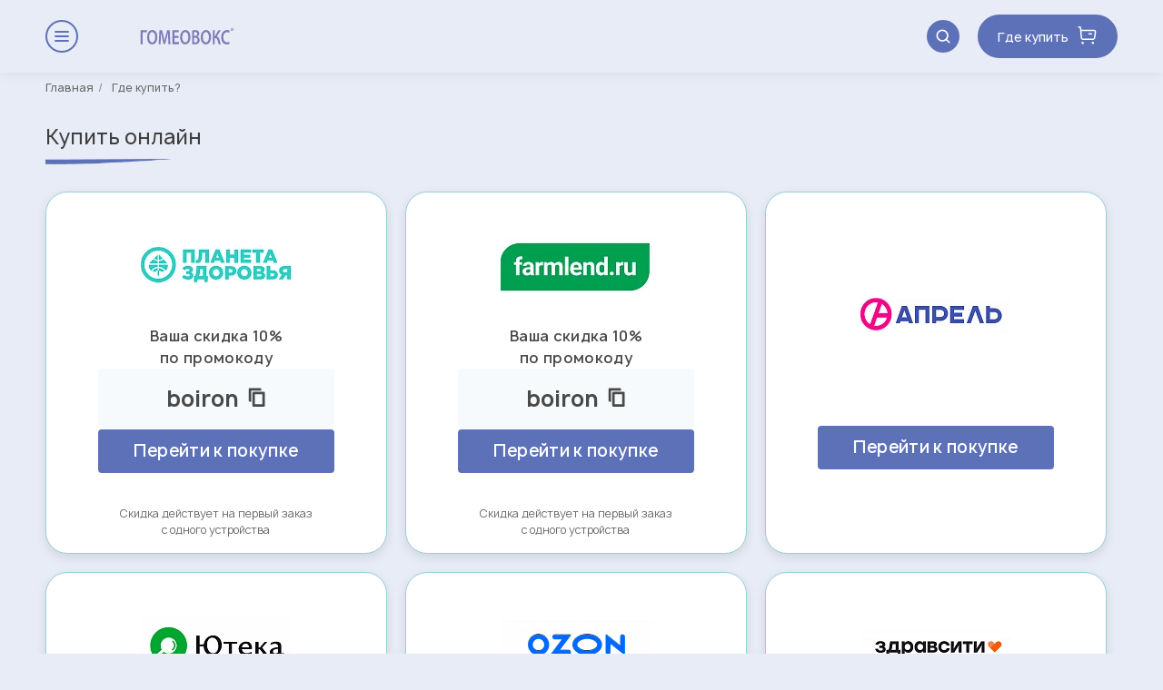

--- FILE ---
content_type: text/html; charset=UTF-8
request_url: https://homeovox.ru/buy-online/
body_size: 13651
content:
<!DOCTYPE html>
<html lang="ru">

<head>
    <title>Где купить Гомеовокс онлайн — официальные аптеки и скидки</title>
    <meta http-equiv="Content-Type" content="text/html; charset=UTF-8">
<meta name="robots" content="index, follow">
<meta name="description" content="Приобретайте Гомеовокс® — эффективное средство от осиплости и потери голоса — в надежных интернет-аптеках. Получите 10% скидку на первый заказ по промокоду.">
<link href="/bitrix/cache/css/s1/homeovox/page_6b8ec58feee19302cb081963e13bf4f5/page_6b8ec58feee19302cb081963e13bf4f5_v1.css?17659732203760" type="text/css"  rel="stylesheet" >
<script>if(!window.BX)window.BX={};if(!window.BX.message)window.BX.message=function(mess){if(typeof mess==='object'){for(let i in mess) {BX.message[i]=mess[i];} return true;}};</script>
<script>(window.BX||top.BX).message({"JS_CORE_LOADING":"Загрузка...","JS_CORE_NO_DATA":"- Нет данных -","JS_CORE_WINDOW_CLOSE":"Закрыть","JS_CORE_WINDOW_EXPAND":"Развернуть","JS_CORE_WINDOW_NARROW":"Свернуть в окно","JS_CORE_WINDOW_SAVE":"Сохранить","JS_CORE_WINDOW_CANCEL":"Отменить","JS_CORE_WINDOW_CONTINUE":"Продолжить","JS_CORE_H":"ч","JS_CORE_M":"м","JS_CORE_S":"с","JSADM_AI_HIDE_EXTRA":"Скрыть лишние","JSADM_AI_ALL_NOTIF":"Показать все","JSADM_AUTH_REQ":"Требуется авторизация!","JS_CORE_WINDOW_AUTH":"Войти","JS_CORE_IMAGE_FULL":"Полный размер"});</script>



<script>BX.Runtime.registerExtension({"name":"main.core","namespace":"BX","loaded":true});</script>
<script>BX.setJSList(["\/bitrix\/js\/main\/core\/core_ajax.js","\/bitrix\/js\/main\/core\/core_promise.js","\/bitrix\/js\/main\/polyfill\/promise\/js\/promise.js","\/bitrix\/js\/main\/loadext\/loadext.js","\/bitrix\/js\/main\/loadext\/extension.js","\/bitrix\/js\/main\/polyfill\/promise\/js\/promise.js","\/bitrix\/js\/main\/polyfill\/find\/js\/find.js","\/bitrix\/js\/main\/polyfill\/includes\/js\/includes.js","\/bitrix\/js\/main\/polyfill\/matches\/js\/matches.js","\/bitrix\/js\/ui\/polyfill\/closest\/js\/closest.js","\/bitrix\/js\/main\/polyfill\/fill\/main.polyfill.fill.js","\/bitrix\/js\/main\/polyfill\/find\/js\/find.js","\/bitrix\/js\/main\/polyfill\/matches\/js\/matches.js","\/bitrix\/js\/main\/polyfill\/core\/dist\/polyfill.bundle.js","\/bitrix\/js\/main\/core\/core.js","\/bitrix\/js\/main\/polyfill\/intersectionobserver\/js\/intersectionobserver.js","\/bitrix\/js\/main\/lazyload\/dist\/lazyload.bundle.js","\/bitrix\/js\/main\/polyfill\/core\/dist\/polyfill.bundle.js","\/bitrix\/js\/main\/parambag\/dist\/parambag.bundle.js"]);
</script>
<script>BX.Runtime.registerExtension({"name":"fx","namespace":"window","loaded":true});</script>
<script>(window.BX||top.BX).message({"LANGUAGE_ID":"ru","FORMAT_DATE":"DD.MM.YYYY","FORMAT_DATETIME":"DD.MM.YYYY HH:MI:SS","COOKIE_PREFIX":"BITRIX_SM","SERVER_TZ_OFFSET":"10800","UTF_MODE":"Y","SITE_ID":"s1","SITE_DIR":"\/","USER_ID":"","SERVER_TIME":1766026598,"USER_TZ_OFFSET":0,"USER_TZ_AUTO":"Y","bitrix_sessid":"5c5d92a4f4b5485e6d7fa7dee52a0088"});</script>

<script>BX.setCSSList(["\/local\/templates\/homeovox\/components\/bitrix\/news.list\/buy.online\/style.css"]);</script>

<script src="/local/templates/homeovox/build/js/libs/jquery.min.js?168079398488145"></script>
<script src="/local/templates/homeovox/components/bitrix/news.list/buy.online/script.min.js?16807939843253"></script>

    <meta name="viewport" content="width=device-width, initial-scale=1 maximum-scale=1 user-scalable=0">
    <meta name="yandex-verification" content="31b7001dfbed2603" >
    <meta name='yandex-verification' content='6626b3b3691d3498'>
    <meta name="yandex-verification" content="e62f8fb2d5f57639">

    <link rel="icon" href="/favicon.ico" type="image/vnd.microsoft.icon">
    <link rel="shortcut icon" href="/favicon.ico" type="image/vnd.microsoft.icon">
    <link rel="stylesheet" type="text/css" href="/local/templates/homeovox/css/style.css">

    <link rel="canonical" href="https://homeovox.ru/buy-online/" />

    <!-- START OF ALTCRAFT PIXEL CODE !-->
    <script type="text/javascript">
        !function(){var e={url:"https://pxl.ru.altkraft.com/pixel?k=2xADTBesG0TSP2xwJxTUZun21Tie2tqmmeequ6BWpQqjJVDLpUf9NA%3D%3D&s=Uz3iQq4YSxM%3D",goals:"",value:parseFloat("0"),timeout:parseInt("0"),after_scroll:JSON.parse("false"),auto_load:JSON.parse("true")},o=function(o,t,n,a){var d=[].concat(o).map(function(e){return encodeURIComponent(e)}).join(","),c=encodeURIComponent(String(t||0)),i=encodeURIComponent(n.matching_mode||""),r=encodeURIComponent(n.db_id||0),u=encodeURIComponent(JSON.stringify(n.match||{})),l=encodeURIComponent(JSON.stringify(n.update||{}));setTimeout(function(){(new Image).src=[e.url,"goals="+d,"value="+c,"db_id="+r,"mmode="+i,"match="+u,"update="+l].join("&")},a)},t=!1,n=function(){t||(t=!0,e.after_scroll?document.addEventListener("scroll",function(){(window.pageYOffset||document.documentElement.scrollTop>0)&&o(e.goals,e.value,{},e.timeout)},{once: true}):e.auto_load&&o(e.goals,e.value,{},e.timeout))};"complete"===document.readyState||"interactive"===document.readyState?n():window.addEventListener("load",n);window.ak_pixel_push=function(e,t,n,a,d,c){var i=[];Array.isArray(e)?i=e:i[0]=e,o(i,t,{match:n,update:a,matching_mode:d,db_id:c},0)}}();
    </script>
    <!-- END OF ALTCRAFT PIXEL CODE !-->

    <meta name="yandex-verification" content="31b7001dfbed2603">

    <meta property="og:type" content="website"/>
    <meta property="og:locale" content="ru_RU"/>
    <meta property="og:site_name" content="Гомеовокс"/>
    <meta property="og:url" content="https://homeovox.ru/buy-online/"/>
    <meta property="og:title" content="Где купить Гомеовокс онлайн — официальные аптеки и скидки"/>
    <meta property="og:description" content="Приобретайте Гомеовокс® — эффективное средство от осиплости и потери голоса — в надежных интернет-аптеках. Получите 10% скидку на первый заказ по промокоду."/>
        <meta property="og:image" content="https://homeovox.ru/local/templates/homeovox/images/gomeovox.png">
    <meta property="og:image:type" content="image/png" />
    <meta property="og:image:width" content="200" />
    <meta property="og:image:height" content="200" />
    <meta property="og:image:alt" content="Логотип препарата Гомеовокс" />
    </head>

<body>
<div class="page">

<noscript>
    <div><img src="https://mc.yandex.ru/watch/32806750" style="position:absolute; left:-9999px;" alt=""></div>
</noscript>
<div id="bitrix-admin-panel" style="position: absolute !important; width: 100% !important;">
    </div>

<!--banner-->

<!--/banner-->

<!--header-->
<header class="page__header header">
    <div class="container">
        <div class="header__row">
            <div class="header__col">
                <div class="header__col-item header__col-item--hidden">
                    <button type="button" class="button button--circular button--medium button--outlined button--violet"
                            data-menu-burger>
                    <span class="button__icon button__icon--small">
                        <svg class="icon icon--burger">
                            <use xlink:href="/local/templates/homeovox/images/icons/sprite.svg#icon-burger"></use>
                        </svg>
                    </span>
                    </button>
                </div>

                <div class="header__col-item header__col-item--logo">
                    <a href="/" class="header__logo">
                        <svg class="header__logo-pic icon icon--logo">
                            <use xlink:href="/local/templates/homeovox/images/icons/sprite.svg#icon-logo"></use>
                        </svg>
                    </a>
                </div>
            </div>

            <div class="header__col">
                <!--dropdown-->
                <div class="header__menu menu" data-menu-dropdown>
                    <div class="menu__header">
                        <div class="menu__header-col">
                            <svg class="menu__header__logo icon icon--logo">
                                <use xlink:href="/local/templates/homeovox/images/icons/sprite.svg#icon-logo"></use>
                            </svg>
                        </div>

                        <div class="menu__header-col">
                            <button type="button"
                                    class="button button--circular button--medium button--outlined button--violet"
                                    data-menu-close>
                            <span class="button__icon button__icon--small">
                                <svg class="icon icon--cross">
                                    <use xlink:href="/local/templates/homeovox/images/icons/sprite.svg#icon-cross"></use>
                                </svg>
                            </span>
                            </button>
                        </div>
                    </div>

                    

    <ul class="menu__list menu__list--header">
        
                                                            <li class="menu__item">
            <div class="menu__box" data-menu>
                <button type="button" class="menu__button button button--simple button--dark" data-menu-button>
                    <span class="menu__button-icon button__icon button__icon--right">
                        <svg class="icon icon--arrow-up">
                            <use xlink:href="/local/templates/homeovox/images/icons/sprite.svg#icon-arrow-up"></use>
                        </svg>
                    </span>
                    <span class="button__text">О препарате</span>
                </button>

                <!--dropdown-->
                <div class="menu__dropdown box box--squred" data-menu-dropdown>
                    <ul class="menu__dropdown-list">
                            

                    
                                                    
                                            <li class="menu__dropdown-item">
                            <a href="/about/" class="menu__dropdown-link">О Гомеовокс</a>
                        </li>
                    
                            

                    
                                                    
                                            <li class="menu__dropdown-item">
                            <a href="/about/#recomendation" class="menu__dropdown-link">Клинические рекомендации</a>
                        </li>
                    
                            

                    
                                                    
                                            <li class="menu__dropdown-item">
                            <a href="/about/#faq" class="menu__dropdown-link">Вопрос-ответ</a>
                        </li>
                    
                            

                    
                                                    
                                            <li class="menu__dropdown-item">
                            <a href="/reviews/" class="menu__dropdown-link">Отзывы</a>
                        </li>
                    
                            

                    
                                        </ul></div></div>                                        
                                            <li class="menu__item">
                            <a href="/instruction/" class="menu__link">Инструкция</a>
                        </li>
                    
                            

                    
                                                    
                                            <li class="menu__item">
                            <a href="/articles/" class="menu__link">Статьи и видео</a>
                        </li>
                    
                            

                    
                                                    
                                            <li class="menu__item">
                            <a href="/special_offers/" class="menu__link">Спецпредложения</a>
                        </li>
                    
                            

                    
                                                    
                                            <li class="menu__item">
                            <a href="/contacts/" class="menu__link">Контакты</a>
                        </li>
                    
                            

                    
        
    </ul>

                    <div class="menu__footer">
                        <div class="menu__footer-actions">
                            <a href="/buy-online/" style="text-decoration: none" class="button button--rounded button--covered button--violet button--full button--text-big">
                                Где купить
                                <span>
                                    <svg xmlns="http://www.w3.org/2000/svg" width="24" height="24" viewBox="0 0 24 24" fill="none">
                                        <g id="Iconly/Regular/Outline/Buy">
                                        <g id="Buy">
                                        <g id="Group 7">
                                        <path id="Fill 1" fill-rule="evenodd" clip-rule="evenodd" d="M6.32772 8.34749L6.93072 15.5195C6.97472 16.0715 7.42572 16.4855 7.97672 16.4855H7.98072H18.8917H18.8937C19.4147 16.4855 19.8597 16.0975 19.9337 15.5825L20.8837 9.02349C20.9057 8.86749 20.8667 8.71149 20.7717 8.58549C20.6777 8.45849 20.5397 8.37649 20.3837 8.35449C20.1747 8.36249 11.5017 8.35049 6.32772 8.34749ZM7.97472 17.9855C6.65772 17.9855 5.54272 16.9575 5.43572 15.6425L4.51972 4.74849L3.01272 4.48849C2.60372 4.41649 2.33072 4.02949 2.40072 3.62049C2.47272 3.21149 2.86772 2.94549 3.26772 3.00949L5.34772 3.36949C5.68272 3.42849 5.93772 3.70649 5.96672 4.04649L6.20172 6.84749C20.4777 6.85349 20.5237 6.86049 20.5927 6.86849C21.1497 6.94949 21.6397 7.24049 21.9737 7.68849C22.3077 8.13549 22.4477 8.68649 22.3677 9.23849L21.4187 15.7965C21.2397 17.0445 20.1557 17.9855 18.8957 17.9855H18.8907H7.98272H7.97472Z" fill="currentColor"/>
                                        <path id="Fill 3" fill-rule="evenodd" clip-rule="evenodd" d="M17.2876 12.0438H14.5156C14.1006 12.0438 13.7656 11.7078 13.7656 11.2938C13.7656 10.8798 14.1006 10.5438 14.5156 10.5438H17.2876C17.7016 10.5438 18.0376 10.8798 18.0376 11.2938C18.0376 11.7078 17.7016 12.0438 17.2876 12.0438Z" fill="currentColor"/>
                                        <path id="Fill 5" fill-rule="evenodd" clip-rule="evenodd" d="M7.54451 20.702C7.84551 20.702 8.08851 20.945 8.08851 21.246C8.08851 21.547 7.84551 21.791 7.54451 21.791C7.24251 21.791 6.99951 21.547 6.99951 21.246C6.99951 20.945 7.24251 20.702 7.54451 20.702Z" fill="currentColor"/>
                                        </g>
                                        <g id="Group 10">
                                        <mask id="mask0_33437_4502" style="mask-type:luminance" maskUnits="userSpaceOnUse" x="6" y="20" width="3" height="2">
                                        <path id="Clip 9" fill-rule="evenodd" clip-rule="evenodd" d="M6.99902 21.2455C6.99902 21.5475 7.24202 21.7915 7.54502 21.7915C7.84602 21.7915 8.08902 21.5475 8.08902 21.2455C8.08902 20.9445 7.84602 20.7015 7.54502 20.7015C7.24202 20.7015 6.99902 20.9445 6.99902 21.2455Z" fill="currentColor"/>
                                        </mask>
                                        <g mask="url(#mask0_33437_4502)">
                                        </g>
                                        </g>
                                        <g id="Group 15">
                                        <path id="Fill 11" fill-rule="evenodd" clip-rule="evenodd" d="M7.54351 21.0409C7.43051 21.0409 7.33851 21.1329 7.33851 21.2459C7.33851 21.4729 7.74951 21.4729 7.74951 21.2459C7.74951 21.1329 7.65651 21.0409 7.54351 21.0409ZM7.54351 22.5409C6.82951 22.5409 6.24951 21.9599 6.24951 21.2459C6.24951 20.5319 6.82951 19.9519 7.54351 19.9519C8.25751 19.9519 8.83851 20.5319 8.83851 21.2459C8.83851 21.9599 8.25751 22.5409 7.54351 22.5409Z" fill="currentColor"/>
                                        <path id="Fill 13" fill-rule="evenodd" clip-rule="evenodd" d="M18.8248 20.702C19.1258 20.702 19.3698 20.945 19.3698 21.246C19.3698 21.547 19.1258 21.791 18.8248 21.791C18.5228 21.791 18.2798 21.547 18.2798 21.246C18.2798 20.945 18.5228 20.702 18.8248 20.702Z" fill="currentColor"/>
                                        </g>
                                        <g id="Group 18">
                                        <mask id="mask1_33437_4502" style="mask-type:luminance" maskUnits="userSpaceOnUse" x="18" y="20" width="2" height="2">
                                        <path id="Clip 17" fill-rule="evenodd" clip-rule="evenodd" d="M18.28 21.2455C18.28 21.5475 18.523 21.7915 18.825 21.7915C19.125 21.7915 19.37 21.5475 19.37 21.2455C19.37 20.9445 19.125 20.7015 18.825 20.7015C18.523 20.7015 18.28 20.9445 18.28 21.2455Z" fill="currentColor"/>
                                        </mask>
                                        <g mask="url(#mask1_33437_4502)">
                                        </g>
                                        </g>
                                        <path id="Fill 19" fill-rule="evenodd" clip-rule="evenodd" d="M18.8238 21.0409C18.7118 21.0409 18.6198 21.1329 18.6198 21.2459C18.6208 21.4749 19.0308 21.4729 19.0298 21.2459C19.0298 21.1329 18.9368 21.0409 18.8238 21.0409ZM18.8238 22.5409C18.1098 22.5409 17.5298 21.9599 17.5298 21.2459C17.5298 20.5319 18.1098 19.9519 18.8238 19.9519C19.5388 19.9519 20.1198 20.5319 20.1198 21.2459C20.1198 21.9599 19.5388 22.5409 18.8238 22.5409Z" fill="currentColor"/>
                                        </g>
                                        </g>
                                    </svg>
                                </span>
                            </a>
                        </div>

                        <div class="menu__footer-social social">
                            <p class="social__text">Буарон в социальных сетях</p>

                            <ul class="social__list">
                                <li class="social__item">
                                    <a href="https://vk.com/boironrussia?ysclid=l1uj7dhs6m" class="social__icon" target="_blank">
                                        <svg class="social__icon-pic icon icon--vk">
                                            <use xlink:href="/local/templates/homeovox/images/icons/sprite.svg#icon-vk"></use>
                                        </svg>
                                    </a>
                                </li>

                                <li class="social__item">
                                    <a href="https://ok.ru/group/64240606314739" class="social__icon" target="_blank">
                                        <svg class="social__icon-pic icon icon--ok">
                                            <use xlink:href="/local/templates/homeovox/images/icons/sprite.svg#icon-ok"></use>
                                        </svg>
                                    </a>
                                </li>

                                <li class="social__item">
                                    <a href="https://t.me/BoironRussia_bot" class="social__icon" target="_blank">
                                        <svg class="social__icon-pic icon icon--telegram">
                                            <use xlink:href="/local/templates/homeovox/images/icons/sprite.svg#icon-telegram"></use>
                                        </svg>
                                    </a>
                                </li>
                            </ul>
                        </div>
                    </div>
                </div>
                <!--/dropdown-->
            </div>

            <div class="header__col">
                <div class="header__col-item">
                    <button type="button" class="button button--circular button--medium button--covered button--violet"
                            data-search-open>
                    <span class="button__icon">
                        <svg class="icon icon--search">
                            <use xlink:href="/local/templates/homeovox/images/icons/sprite.svg#icon-search"></use>
                        </svg>
                    </span>
                    </button>
                </div>

                <div class="header__col-item header__col-item--hidden-mv">
                    <a href="/buy-online/" class="button button--rounded button--covered button--violet button--text-big" style="text-decoration: none">
                        Где купить
                        <span>
                            <svg xmlns="http://www.w3.org/2000/svg" width="24" height="24" viewBox="0 0 24 24" fill="none">
                                <g id="Iconly/Regular/Outline/Buy">
                                <g id="Buy">
                                <g id="Group 7">
                                <path id="Fill 1" fill-rule="evenodd" clip-rule="evenodd" d="M6.32772 8.34749L6.93072 15.5195C6.97472 16.0715 7.42572 16.4855 7.97672 16.4855H7.98072H18.8917H18.8937C19.4147 16.4855 19.8597 16.0975 19.9337 15.5825L20.8837 9.02349C20.9057 8.86749 20.8667 8.71149 20.7717 8.58549C20.6777 8.45849 20.5397 8.37649 20.3837 8.35449C20.1747 8.36249 11.5017 8.35049 6.32772 8.34749ZM7.97472 17.9855C6.65772 17.9855 5.54272 16.9575 5.43572 15.6425L4.51972 4.74849L3.01272 4.48849C2.60372 4.41649 2.33072 4.02949 2.40072 3.62049C2.47272 3.21149 2.86772 2.94549 3.26772 3.00949L5.34772 3.36949C5.68272 3.42849 5.93772 3.70649 5.96672 4.04649L6.20172 6.84749C20.4777 6.85349 20.5237 6.86049 20.5927 6.86849C21.1497 6.94949 21.6397 7.24049 21.9737 7.68849C22.3077 8.13549 22.4477 8.68649 22.3677 9.23849L21.4187 15.7965C21.2397 17.0445 20.1557 17.9855 18.8957 17.9855H18.8907H7.98272H7.97472Z" fill="currentColor"/>
                                <path id="Fill 3" fill-rule="evenodd" clip-rule="evenodd" d="M17.2876 12.0438H14.5156C14.1006 12.0438 13.7656 11.7078 13.7656 11.2938C13.7656 10.8798 14.1006 10.5438 14.5156 10.5438H17.2876C17.7016 10.5438 18.0376 10.8798 18.0376 11.2938C18.0376 11.7078 17.7016 12.0438 17.2876 12.0438Z" fill="currentColor"/>
                                <path id="Fill 5" fill-rule="evenodd" clip-rule="evenodd" d="M7.54451 20.702C7.84551 20.702 8.08851 20.945 8.08851 21.246C8.08851 21.547 7.84551 21.791 7.54451 21.791C7.24251 21.791 6.99951 21.547 6.99951 21.246C6.99951 20.945 7.24251 20.702 7.54451 20.702Z" fill="currentColor"/>
                                </g>
                                <g id="Group 10">
                                <mask id="mask0_33437_4502" style="mask-type:luminance" maskUnits="userSpaceOnUse" x="6" y="20" width="3" height="2">
                                <path id="Clip 9" fill-rule="evenodd" clip-rule="evenodd" d="M6.99902 21.2455C6.99902 21.5475 7.24202 21.7915 7.54502 21.7915C7.84602 21.7915 8.08902 21.5475 8.08902 21.2455C8.08902 20.9445 7.84602 20.7015 7.54502 20.7015C7.24202 20.7015 6.99902 20.9445 6.99902 21.2455Z" fill="currentColor"/>
                                </mask>
                                <g mask="url(#mask0_33437_4502)">
                                </g>
                                </g>
                                <g id="Group 15">
                                <path id="Fill 11" fill-rule="evenodd" clip-rule="evenodd" d="M7.54351 21.0409C7.43051 21.0409 7.33851 21.1329 7.33851 21.2459C7.33851 21.4729 7.74951 21.4729 7.74951 21.2459C7.74951 21.1329 7.65651 21.0409 7.54351 21.0409ZM7.54351 22.5409C6.82951 22.5409 6.24951 21.9599 6.24951 21.2459C6.24951 20.5319 6.82951 19.9519 7.54351 19.9519C8.25751 19.9519 8.83851 20.5319 8.83851 21.2459C8.83851 21.9599 8.25751 22.5409 7.54351 22.5409Z" fill="currentColor"/>
                                <path id="Fill 13" fill-rule="evenodd" clip-rule="evenodd" d="M18.8248 20.702C19.1258 20.702 19.3698 20.945 19.3698 21.246C19.3698 21.547 19.1258 21.791 18.8248 21.791C18.5228 21.791 18.2798 21.547 18.2798 21.246C18.2798 20.945 18.5228 20.702 18.8248 20.702Z" fill="currentColor"/>
                                </g>
                                <g id="Group 18">
                                <mask id="mask1_33437_4502" style="mask-type:luminance" maskUnits="userSpaceOnUse" x="18" y="20" width="2" height="2">
                                <path id="Clip 17" fill-rule="evenodd" clip-rule="evenodd" d="M18.28 21.2455C18.28 21.5475 18.523 21.7915 18.825 21.7915C19.125 21.7915 19.37 21.5475 19.37 21.2455C19.37 20.9445 19.125 20.7015 18.825 20.7015C18.523 20.7015 18.28 20.9445 18.28 21.2455Z" fill="currentColor"/>
                                </mask>
                                <g mask="url(#mask1_33437_4502)">
                                </g>
                                </g>
                                <path id="Fill 19" fill-rule="evenodd" clip-rule="evenodd" d="M18.8238 21.0409C18.7118 21.0409 18.6198 21.1329 18.6198 21.2459C18.6208 21.4749 19.0308 21.4729 19.0298 21.2459C19.0298 21.1329 18.9368 21.0409 18.8238 21.0409ZM18.8238 22.5409C18.1098 22.5409 17.5298 21.9599 17.5298 21.2459C17.5298 20.5319 18.1098 19.9519 18.8238 19.9519C19.5388 19.9519 20.1198 20.5319 20.1198 21.2459C20.1198 21.9599 19.5388 22.5409 18.8238 22.5409Z" fill="currentColor"/>
                                </g>
                                </g>
                            </svg>
                        </span>
                    </a>
                </div>
            </div>
        </div>
    </div>
    <!--search-->

    <div class="header__search search" data-search>
        <div class="container">
            
<div class="search-form">
    <form class="form" action="/search/">
        <div class="form__field">
            <div class="form__field-block form__field-block--input">
                <div class="input">
                            <span class="input__icon search__icon">
                                <svg class="icon icon--search">
                                    <use xlink:href="/local/templates/homeovox/images/icons/sprite.svg#icon-search"></use>
                                </svg>
                            </span>

                    <input type="text" class="input__control-search"
                           name="q"
                           id="text-without-label"
                           placeholder="Что ищете?"
                           value="">

                    <button type="submit" class="search__button button button--simple button--violet">Найти                    </button>

                    <button type="button" class="search__button search__button--iconed button button--simple"
                            data-search-close>
                                <span class="search__close button__icon">
                                    <svg class="icon icon--cross">
                                        <use xlink:href="/local/templates/homeovox/images/icons/sprite.svg#icon-cross"></use>
                                    </svg>
                                </span>
                    </button>
                </div>
            </div>
        </div>
    </form>
</div>
        </div>
    </div>
    <!--/search-->
</header>
<!--/header-->

    <div class="page__content content">
        <main class="page__main main">
            <div class="container">

                <!-- breadcrumbs -->
                <div class="breadcrumbs"><ul class="breadcrumbs__list" itemscope itemtype="https://schema.org/BreadcrumbList"><li class="breadcrumbs__item" itemprop="itemListElement" itemscope itemtype="https://schema.org/ListItem" data-anchor><a class="breadcrumbs__link" href="/" title="Главная" itemprop="item"><span itemprop="name">Главная</span><meta itemprop="position" content="0"></a></li><li class="breadcrumbs__item breadcrumbs__item--active" itemprop="itemListElement" itemscope itemtype="https://schema.org/ListItem" data-anchor><span class="breadcrumbs__link" title="Где купить?" itemprop="item"><span itemprop="name">Где купить?</span><meta itemprop="position" content="1"></span></li></ul></div>                 <!-- /breadcrumbs -->

                <h1 class="content__heading heading heading--underlined heading--purple">Купить онлайн                </h1>
                <div class="stocks">
                

<div class="stores">
    <section class="page__section section section--boxes">
        <div class="stores__block" data-toggle-visibility-container>
                    <div class="stores__section">
                <div class="stores__row">
                    <div class="stores__col">
                
                        
                                                                        <div class="stores__item stores__item--small">
                                            <article class="store box box--bordered box--hovering">
                                                <div class="store__box ">
                                                    <div class="store__image store__image--promo">
                                                        <img src="/upload/webp_converted/iblock/9f7/167_100_0/9f785487eb9365bbf1c0970a8d625974.webp" alt="Планета здоровья" class="store__image-pic">
                                                    </div>
                                                    <div class="store__promo">
                                                                                                                    <p class="store__text">Ваша скидка 10% по промокоду </p>
                                                            <button class="store__copy" data-promo-copy="boiron">
                                                                <span class="store-copy-text" data-original-text="boiron" data-new-text="Скопировано" style="display:block;">boiron</span>
                                                                <span class="store__copy--icon">
                                                                    <svg xmlns="http://www.w3.org/2000/svg" width="22" height="22" viewBox="0 0 22 22" fill="none">
                                                                    <path d="M4.12451 1.37933C4.12451 1.37933 2.74951 1.37933 2.74951 2.75404V15.1264C2.74951 15.1264 2.74951 16.5012 4.12451 16.5012H5.49951V4.12876H16.4995V2.75404C16.4995 1.37933 15.1245 1.37933 15.1245 1.37933H4.12451ZM8.24951 5.50347C8.24951 5.50347 6.87451 5.50347 6.87451 6.87818V20.6253C6.87451 22 8.24951 22 8.24951 22H19.2495C19.2495 22 20.6245 22 20.6245 20.6213V6.87818C20.6245 5.50347 19.2495 5.50347 19.2495 5.50347H8.24951ZM9.62451 8.25289H17.8745V19.2506H9.62451V8.25289Z" fill="#494949"/>
                                                                    </svg>
                                                                </span>
                                                            </button>
                                                                                                                <a class="store__link"  data-goal-id="PZ" data-apteka-link="https://planetazdorovo.ru/catalog/lekarstva-i-bad/prostuda-i-gripp/bol-v-gorle/gomeovoks-tab-pob-gomeopat-100-13668411/?utm_source=bsite&utm_campaign=homeovox" style="display: block; cursor: pointer">Перейти к покупке</a>
                                                    </div>
                                                </div>
                                                                                                    <span class="store__time">Скидка действует на первый заказ с одного устройства</span>
                                                                                            </article>
                                        </div>
                                                                        <div class="stores__item stores__item--small">
                                            <article class="store box box--bordered box--hovering">
                                                <div class="store__box ">
                                                    <div class="store__image store__image--promo">
                                                        <img src="/upload/webp_converted/iblock/25c/167_100_0/25cc6b2cdfb928cf5903a32036dd2060.webp" alt="farmlend" class="store__image-pic">
                                                    </div>
                                                    <div class="store__promo">
                                                                                                                    <p class="store__text">Ваша скидка 10% по промокоду </p>
                                                            <button class="store__copy" data-promo-copy="boiron">
                                                                <span class="store-copy-text" data-original-text="boiron" data-new-text="Скопировано" style="display:block;">boiron</span>
                                                                <span class="store__copy--icon">
                                                                    <svg xmlns="http://www.w3.org/2000/svg" width="22" height="22" viewBox="0 0 22 22" fill="none">
                                                                    <path d="M4.12451 1.37933C4.12451 1.37933 2.74951 1.37933 2.74951 2.75404V15.1264C2.74951 15.1264 2.74951 16.5012 4.12451 16.5012H5.49951V4.12876H16.4995V2.75404C16.4995 1.37933 15.1245 1.37933 15.1245 1.37933H4.12451ZM8.24951 5.50347C8.24951 5.50347 6.87451 5.50347 6.87451 6.87818V20.6253C6.87451 22 8.24951 22 8.24951 22H19.2495C19.2495 22 20.6245 22 20.6245 20.6213V6.87818C20.6245 5.50347 19.2495 5.50347 19.2495 5.50347H8.24951ZM9.62451 8.25289H17.8745V19.2506H9.62451V8.25289Z" fill="#494949"/>
                                                                    </svg>
                                                                </span>
                                                            </button>
                                                                                                                <a class="store__link"  data-goal-id="Farmland" data-apteka-link="https://farmlend.ru/product/18765?utm_referrer=https%3A%2F%2Fwww.google.com%2F" style="display: block; cursor: pointer">Перейти к покупке</a>
                                                    </div>
                                                </div>
                                                                                                    <span class="store__time">Скидка действует на первый заказ с одного устройства</span>
                                                                                            </article>
                                        </div>
                                                                        <div class="stores__item stores__item--small">
                                            <article class="store box box--bordered box--hovering">
                                                <div class="store__box store__box--empty">
                                                    <div class="store__image store__image--promo">
                                                        <img src="/upload/webp_converted/iblock/8f1/167_100_0/8f134d116ec3090c900ef12a8c3171f8.webp" alt="аптека апрель" class="store__image-pic">
                                                    </div>
                                                    <div class="store__promo">
                                                                                                                <a class="store__link"  data-goal-id="Aprel" data-apteka-link="https://apteka-april.ru/product/29898-gomeovoks_drazhe_60" style="display: block; cursor: pointer">Перейти к покупке</a>
                                                    </div>
                                                </div>
                                                                                            </article>
                                        </div>
                                                                        <div class="stores__item stores__item--small">
                                            <article class="store box box--bordered box--hovering">
                                                <div class="store__box store__box--empty">
                                                    <div class="store__image store__image--promo">
                                                        <img src="/upload/webp_converted/iblock/5a6/167_100_0/w6gd5dkx9ofdnhrllohy45vxj7mndmw1.webp" alt="ютека" class="store__image-pic">
                                                    </div>
                                                    <div class="store__promo">
                                                                                                                <a class="store__link"  data-goal-id="Uteka" data-apteka-link="https://uteka.ru/product/gomeovoks-369670/?utm_source=bsite&utm_campaign=homeovox" style="display: block; cursor: pointer">Перейти к покупке</a>
                                                    </div>
                                                </div>
                                                                                            </article>
                                        </div>
                                                                        <div class="stores__item stores__item--small">
                                            <article class="store box box--bordered box--hovering">
                                                <div class="store__box store__box--empty">
                                                    <div class="store__image store__image--promo">
                                                        <img src="/upload/resize_cache/iblock/3a7/167_100_0/ido9cj0gaa8uztzs4qw9zws0trsszzkj.webp" alt="ozon" class="store__image-pic">
                                                    </div>
                                                    <div class="store__promo">
                                                                                                                <a class="store__link"  data-goal-id="Ozon" data-apteka-link="https://www.ozon.ru/category/gomeovoks-tabletki/" style="display: block; cursor: pointer">Перейти к покупке</a>
                                                    </div>
                                                </div>
                                                                                            </article>
                                        </div>
                                                                        <div class="stores__item stores__item--small">
                                            <article class="store box box--bordered box--hovering">
                                                <div class="store__box store__box--empty">
                                                    <div class="store__image store__image--promo">
                                                        <img src="/upload/webp_converted/iblock/e83/167_100_0/e837e9996541376c30d589117176c17a.webp" alt="здравсити" class="store__image-pic">
                                                    </div>
                                                    <div class="store__promo">
                                                                                                                <a class="store__link"  data-goal-id="Zdravcity" data-apteka-link="https://zdravcity.ru/p_gomeovoks-tab-p-o-gomeopaticheskie-n100-0143579.html?utm_source=bsite&utm_campaign=homeovox" style="display: block; cursor: pointer">Перейти к покупке</a>
                                                    </div>
                                                </div>
                                                                                            </article>
                                        </div>
                                
                        
                                    </div>
                </div>
            </div>
                    <div class="stores__section"data-toggle-visibility-block style="display: none;">
                <div class="stores__row">
                    <div class="stores__col">
                
                        
                                                                        <div class="stores__item stores__item--small">
                                            <article class="store box box--bordered box--hovering">
                                                <div class="store__box store__box--empty">
                                                    <div class="store__image store__image--promo">
                                                        <img src="/upload/webp_converted/iblock/b47/167_100_0/b475c623503e3bc765de039fc4903904.webp" alt="аптека 36 и 6" class="store__image-pic">
                                                    </div>
                                                    <div class="store__promo">
                                                                                                                <a class="store__link"  data-goal-id="36.6" data-apteka-link="https://366.ru/g/gomeovoks/" style="display: block; cursor: pointer">Перейти к покупке</a>
                                                    </div>
                                                </div>
                                                                                            </article>
                                        </div>
                                                                        <div class="stores__item stores__item--small">
                                            <article class="store box box--bordered box--hovering">
                                                <div class="store__box store__box--empty">
                                                    <div class="store__image store__image--promo">
                                                        <img src="/upload/webp_converted/iblock/4d5/167_100_0/4d5e9144b3b3a1a6954513ba20290856.webp" alt="Аптека ру" class="store__image-pic">
                                                    </div>
                                                    <div class="store__promo">
                                                                                                                <a class="store__link"  data-goal-id="Apteka.ru" data-apteka-link="https://apteka.ru/product/gomeovoks-60-sht-tabletki-pokrytye-obolochkoj-63dcfef3642c81f64a7e6f4e/?q=%D0%B3%D0%BE%D0%BC%D0%B5%D0%BE%D0%B2%D0%BE%D0%BA%D1%81" style="display: block; cursor: pointer">Перейти к покупке</a>
                                                    </div>
                                                </div>
                                                                                            </article>
                                        </div>
                                                                        <div class="stores__item stores__item--small">
                                            <article class="store box box--bordered box--hovering">
                                                <div class="store__box store__box--empty">
                                                    <div class="store__image store__image--promo">
                                                        <img src="/upload/webp_converted/iblock/6c8/167_100_0/6c83568875804240701a9ac178ef1a65.webp" alt="аптеки горздрав" class="store__image-pic">
                                                    </div>
                                                    <div class="store__promo">
                                                                                                                <a class="store__link"  data-goal-id="Gorzdrav" data-apteka-link="https://gorzdrav.org/p/gomeovoks-drazhe-gomeop-n60-35061/" style="display: block; cursor: pointer">Перейти к покупке</a>
                                                    </div>
                                                </div>
                                                                                            </article>
                                        </div>
                                                                        <div class="stores__item stores__item--small">
                                            <article class="store box box--bordered box--hovering">
                                                <div class="store__box store__box--empty">
                                                    <div class="store__image store__image--promo">
                                                        <img src="/upload/webp_converted/iblock/ef2/167_100_0/ef2adf399428eef16fd75b0240ae75d7.webp" alt="аптека миницен" class="store__image-pic">
                                                    </div>
                                                    <div class="store__promo">
                                                                                                                <a class="store__link"  data-goal-id="Minitsen" data-apteka-link="https://minicen.ru/?ref=ratrating.com#!Tovar/154943" style="display: block; cursor: pointer">Перейти к покупке</a>
                                                    </div>
                                                </div>
                                                                                            </article>
                                        </div>
                                                                        <div class="stores__item stores__item--small">
                                            <article class="store box box--bordered box--hovering">
                                                <div class="store__box store__box--empty">
                                                    <div class="store__image store__image--promo">
                                                        <img src="/upload/iblock/9f5/9f5800cad5ea306f6b5877b2035b7280.webp" alt="Яндекс маркет" class="store__image-pic">
                                                    </div>
                                                    <div class="store__promo">
                                                                                                                <a class="store__link"  data-goal-id="YaMarket" data-apteka-link="https://market.yandex.ru/product--gomeovoks-tab-gomeopat/228007648?clid=1601&utm_source=yandex&utm_medium=search&utm_campaign=ymp_offer_dp_zdorovie_model_dyb_search_msk&utm_content=cid%3A76702933%7Cgid%3A4980454362%7Caid%3A12480401472%7Cph%3A2704426%7Cpt%3Apremium%7Cpn%3A1%7Csrc%3Anone%7Cst%3Asearch%7Crid%3Adp_zdorovie%7Ccgcid%3A0&cpa=1" style="display: block; cursor: pointer">Перейти к покупке</a>
                                                    </div>
                                                </div>
                                                                                            </article>
                                        </div>
                                                                        <div class="stores__item stores__item--small">
                                            <article class="store box box--bordered box--hovering">
                                                <div class="store__box store__box--empty">
                                                    <div class="store__image store__image--promo">
                                                        <img src="/upload/webp_converted/iblock/19c/167_100_0/19c9a1d1a010176c5be4bc762688b1a7.webp" alt="аптеки плюс" class="store__image-pic">
                                                    </div>
                                                    <div class="store__promo">
                                                                                                                <a class="store__link"  data-goal-id="AptekiPlus" data-apteka-link="https://aptekiplus.ru/moskva/product/gomeovoks-100-sht-tabletki-pokritie-obolochkoy-gomeopaticheskie/?utm_source=sitehvox" style="display: block; cursor: pointer">Перейти к покупке</a>
                                                    </div>
                                                </div>
                                                                                            </article>
                                        </div>
                                                                        <div class="stores__item stores__item--small">
                                            <article class="store box box--bordered box--hovering">
                                                <div class="store__box store__box--empty">
                                                    <div class="store__image store__image--promo">
                                                        <img src="/upload/webp_converted/iblock/a8d/167_100_0/a8d90d1a909aa040073708599f99a2d9.webp" alt="superapteka" class="store__image-pic">
                                                    </div>
                                                    <div class="store__promo">
                                                                                                                <a class="store__link"  data-goal-id="Superapteka" data-apteka-link="https://superapteka.ru/alphabet_brand/g/gomeovoks/" style="display: block; cursor: pointer">Перейти к покупке</a>
                                                    </div>
                                                </div>
                                                                                            </article>
                                        </div>
                                                                        <div class="stores__item stores__item--small">
                                            <article class="store box box--bordered box--hovering">
                                                <div class="store__box store__box--empty">
                                                    <div class="store__image store__image--promo">
                                                        <img src="/upload/webp_converted/iblock/1d4/167_100_0/g61gnzeqxzp895n0bonlh9mma110tmh8.webp" alt="аптека живика" class="store__image-pic">
                                                    </div>
                                                    <div class="store__promo">
                                                                                                                <a class="store__link"  data-goal-id="Zhivika" data-apteka-link="https://zhivika.ru/product/22011903_gomeovoks_tabletki_pokrytye_ob" style="display: block; cursor: pointer">Перейти к покупке</a>
                                                    </div>
                                                </div>
                                                                                            </article>
                                        </div>
                                                                        <div class="stores__item stores__item--small">
                                            <article class="store box box--bordered box--hovering">
                                                <div class="store__box store__box--empty">
                                                    <div class="store__image store__image--promo">
                                                        <img src="/upload/webp_converted/iblock/2f9/167_100_0/2f94cd7ee80adf8d8e550f7ca2a81a10.webp" alt="самсон фарма" class="store__image-pic">
                                                    </div>
                                                    <div class="store__promo">
                                                                                                                <a class="store__link"  data-goal-id="Samson" data-apteka-link="https://samson-pharma.ru/alphabet/g/gomeovoks/" style="display: block; cursor: pointer">Перейти к покупке</a>
                                                    </div>
                                                </div>
                                                                                            </article>
                                        </div>
                                                                        <div class="stores__item stores__item--small">
                                            <article class="store box box--bordered box--hovering">
                                                <div class="store__box store__box--empty">
                                                    <div class="store__image store__image--promo">
                                                        <img src="/upload/webp_converted/iblock/b23/167_100_0/rd94yxh9hruy9vup2ltjt0hl9le4nd43.webp" alt="доктор столетов" class="store__image-pic">
                                                    </div>
                                                    <div class="store__promo">
                                                                                                                <a class="store__link"  data-goal-id="Stoletov" data-apteka-link="https://stoletov.ru/alphabet/g/gomeovoks/" style="display: block; cursor: pointer">Перейти к покупке</a>
                                                    </div>
                                                </div>
                                                                                            </article>
                                        </div>
                                                                        <div class="stores__item stores__item--small">
                                            <article class="store box box--bordered box--hovering">
                                                <div class="store__box store__box--empty">
                                                    <div class="store__image store__image--promo">
                                                        <img src="/upload/webp_converted/iblock/d5b/167_100_0/d5b284ca57097e67d2dec30ddf6ddaf2.webp" alt="неофарм" class="store__image-pic">
                                                    </div>
                                                    <div class="store__promo">
                                                                                                                <a class="store__link"  data-goal-id="Neopharm" data-apteka-link="https://neopharm.ru/drugs/30080" style="display: block; cursor: pointer">Перейти к покупке</a>
                                                    </div>
                                                </div>
                                                                                            </article>
                                        </div>
                                                                        <div class="stores__item stores__item--small">
                                            <article class="store box box--bordered box--hovering">
                                                <div class="store__box store__box--empty">
                                                    <div class="store__image store__image--promo">
                                                        <img src="/upload/webp_converted/iblock/18e/167_100_0/18e1a4f3af4e7e95200add029edb9fbf.webp" alt="аптека озерки" class="store__image-pic">
                                                    </div>
                                                    <div class="store__promo">
                                                                                                                <a class="store__link"  data-goal-id="Ozerki" data-apteka-link="https://ozerki.ru/catalog/product/gomeovoks-tab-p-o-gomeopat-60/" style="display: block; cursor: pointer">Перейти к покупке</a>
                                                    </div>
                                                </div>
                                                                                            </article>
                                        </div>
                                                                        <div class="stores__item stores__item--small">
                                            <article class="store box box--bordered box--hovering">
                                                <div class="store__box store__box--empty">
                                                    <div class="store__image store__image--promo">
                                                        <img src="/upload/webp_converted/iblock/09f/167_100_0/09f13e653b4f2cf4cda017f44d43eeb3.webp" alt="аптека невис" class="store__image-pic">
                                                    </div>
                                                    <div class="store__promo">
                                                                                                                <a class="store__link"  data-goal-id="Nevis" data-apteka-link="https://aptekanevis.ru/catalog/poisk-preparata.php?q=%D0%B3%D0%BE%D0%BC%D0%B5%D0%BE%D0%B2%D0%BE%D0%BA%D1%81&s" style="display: block; cursor: pointer">Перейти к покупке</a>
                                                    </div>
                                                </div>
                                                                                            </article>
                                        </div>
                                                                        <div class="stores__item stores__item--small">
                                            <article class="store box box--bordered box--hovering">
                                                <div class="store__box store__box--empty">
                                                    <div class="store__image store__image--promo">
                                                        <img src="/upload/webp_converted/iblock/2e5/167_100_0/nh4op7c2grc0erlm9llzajfgiqfdnv5g.webp" alt="аптеки столички" class="store__image-pic">
                                                    </div>
                                                    <div class="store__promo">
                                                                                                                <a class="store__link"  data-goal-id="Stolichki" data-apteka-link="https://stolichki.ru/drugs/gomeovoks-dr-gomeopat-60" style="display: block; cursor: pointer">Перейти к покупке</a>
                                                    </div>
                                                </div>
                                                                                            </article>
                                        </div>
                                                                        <div class="stores__item stores__item--small">
                                            <article class="store box box--bordered box--hovering">
                                                <div class="store__box store__box--empty">
                                                    <div class="store__image store__image--promo">
                                                        <img src="/upload/webp_converted/iblock/bcf/167_100_0/bcf1520e8553c2dbeafeb6d3f9210d22.webp" alt="новая аптека" class="store__image-pic">
                                                    </div>
                                                    <div class="store__promo">
                                                                                                                <a class="store__link"  data-goal-id="Novaya" data-apteka-link="https://newapteka.ru/#!Tovar/154943" style="display: block; cursor: pointer">Перейти к покупке</a>
                                                    </div>
                                                </div>
                                                                                            </article>
                                        </div>
                                                                        <div class="stores__item stores__item--small">
                                            <article class="store box box--bordered box--hovering">
                                                <div class="store__box store__box--empty">
                                                    <div class="store__image store__image--promo">
                                                        <img src="/upload/webp_converted/iblock/a40/167_100_0/a40abedbe4a9c5f4f6afd0fd53c2fe4a.webp" alt="фармкопейка" class="store__image-pic">
                                                    </div>
                                                    <div class="store__promo">
                                                                                                                <a class="store__link"  data-goal-id="Pharmakopeika" data-apteka-link="https://farmakopeika.ru/catalog/2585/1289170" style="display: block; cursor: pointer">Перейти к покупке</a>
                                                    </div>
                                                </div>
                                                                                            </article>
                                        </div>
                                                                        <div class="stores__item stores__item--small">
                                            <article class="store box box--bordered box--hovering">
                                                <div class="store__box store__box--empty">
                                                    <div class="store__image store__image--promo">
                                                        <img src="/upload/webp_converted/iblock/27b/167_100_0/27b4bc35fd5a9d11912d581152249c39.webp" alt="аптека на батуевской" class="store__image-pic">
                                                    </div>
                                                    <div class="store__promo">
                                                                                                                <a class="store__link"  data-goal-id="Batuevskaya" data-apteka-link="https://aptekabv.ru/#!Tovar/154943" style="display: block; cursor: pointer">Перейти к покупке</a>
                                                    </div>
                                                </div>
                                                                                            </article>
                                        </div>
                                                                        <div class="stores__item stores__item--small">
                                            <article class="store box box--bordered box--hovering">
                                                <div class="store__box store__box--empty">
                                                    <div class="store__image store__image--promo">
                                                        <img src="/upload/webp_converted/iblock/14d/167_100_0/14dd1deca2abb530aef58ecf875306df.webp" alt="" class="store__image-pic">
                                                    </div>
                                                    <div class="store__promo">
                                                                                                                <a class="store__link"  data-goal-id="Asna" data-apteka-link="https://www.asna.ru/search/?query=%D0%B3%D0%BE%D0%BC%D0%B5%D0%BE%D0%B2%D0%BE%D0%BA%D1%81" style="display: block; cursor: pointer">Перейти к покупке</a>
                                                    </div>
                                                </div>
                                                                                            </article>
                                        </div>
                                                                        <div class="stores__item stores__item--small">
                                            <article class="store box box--bordered box--hovering">
                                                <div class="store__box store__box--empty">
                                                    <div class="store__image store__image--promo">
                                                        <img src="/upload/webp_converted/iblock/641/167_100_0/6412aef5004fe9e3da089253b8a87e7e.webp" alt="" class="store__image-pic">
                                                    </div>
                                                    <div class="store__promo">
                                                                                                                <a class="store__link"  data-goal-id="Magnit" data-apteka-link="https://apteka.magnit.ru/search?q=%D0%B3%D0%BE%D0%BC%D0%B5%D0%BE%D0%B2%D0%BE%D0%BA%D1%81" style="display: block; cursor: pointer">Перейти к покупке</a>
                                                    </div>
                                                </div>
                                                                                            </article>
                                        </div>
                                                                        <div class="stores__item stores__item--small">
                                            <article class="store box box--bordered box--hovering">
                                                <div class="store__box store__box--empty">
                                                    <div class="store__image store__image--promo">
                                                        <img src="/upload/webp_converted/iblock/ecf/167_100_0/i19rxfmrfguvtrl6d6qyt8y41l6jj8a2.webp" alt="" class="store__image-pic">
                                                    </div>
                                                    <div class="store__promo">
                                                                                                                <a class="store__link"  data-goal-id="Eapteka" data-apteka-link="https://www.eapteka.ru/search/?q=%D0%B3%D0%BE%D0%BC%D0%B5%D0%BE%D0%B2%D0%BE%D0%BA%D1%81" style="display: block; cursor: pointer">Перейти к покупке</a>
                                                    </div>
                                                </div>
                                                                                            </article>
                                        </div>
                                                                        <div class="stores__item stores__item--small">
                                            <article class="store box box--bordered box--hovering">
                                                <div class="store__box store__box--empty">
                                                    <div class="store__image store__image--promo">
                                                        <img src="/upload/webp_converted/iblock/a15/167_100_0/rin1w9m6cn6aj0j2k9f9b1qbhjb4rznp.webp" alt="" class="store__image-pic">
                                                    </div>
                                                    <div class="store__promo">
                                                                                                                <a class="store__link"  data-goal-id="Vita" data-apteka-link="https://vitaexpress.ru/search/?q=%D0%B3%D0%BE%D0%BC%D0%B5%D0%BE%D0%B2%D0%BE%D0%BA%D1%81" style="display: block; cursor: pointer">Перейти к покупке</a>
                                                    </div>
                                                </div>
                                                                                            </article>
                                        </div>
                                                                        <div class="stores__item stores__item--small">
                                            <article class="store box box--bordered box--hovering">
                                                <div class="store__box store__box--empty">
                                                    <div class="store__image store__image--promo">
                                                        <img src="/upload/webp_converted/iblock/1fb/167_100_0/sly5rdsjh8vf44nuy28ac0q140bp4lrz.webp" alt="" class="store__image-pic">
                                                    </div>
                                                    <div class="store__promo">
                                                                                                                <a class="store__link"  data-goal-id="Maksavit" data-apteka-link="https://maksavit.ru/products/gomeovoks/" style="display: block; cursor: pointer">Перейти к покупке</a>
                                                    </div>
                                                </div>
                                                                                            </article>
                                        </div>
                                                                        <div class="stores__item stores__item--small">
                                            <article class="store box box--bordered box--hovering">
                                                <div class="store__box store__box--empty">
                                                    <div class="store__image store__image--promo">
                                                        <img src="/upload/webp_converted/iblock/8fb/167_100_0/t00mfqjhzii5bomped4kt3ckzxzeazwz.webp" alt="" class="store__image-pic">
                                                    </div>
                                                    <div class="store__promo">
                                                                                                                <a class="store__link"  data-goal-id="Rigla" data-apteka-link="https://www.rigla.ru/search?q=%D0%B3%D0%BE%D0%BC%D0%B5%D0%BE%D0%B2%D0%BE%D0%BA%D1%81" style="display: block; cursor: pointer">Перейти к покупке</a>
                                                    </div>
                                                </div>
                                                                                            </article>
                                        </div>
                                                                        <div class="stores__item stores__item--small">
                                            <article class="store box box--bordered box--hovering">
                                                <div class="store__box store__box--empty">
                                                    <div class="store__image store__image--promo">
                                                        <img src="/upload/webp_converted/iblock/c15/167_100_0/35kc86x23yrv7ogo29rauj2afu30zu7d.webp" alt="" class="store__image-pic">
                                                    </div>
                                                    <div class="store__promo">
                                                                                                                <a class="store__link"  data-goal-id="polza" data-apteka-link="https://polza.ru/catalog/gomeovoks-tabletki-pokryt-plen-ob-gomeopaticheskie-100-sht_26155/?sphrase_id=7509317" style="display: block; cursor: pointer">Перейти к покупке</a>
                                                    </div>
                                                </div>
                                                                                            </article>
                                        </div>
                                
                        
                                    </div>
                </div>
            </div>
                <button type="button"
                class="stores__button button button--simple button--violet"
                data-toggle-visibility-action="hide">
                    <span class="stores__button-icon button__icon button__icon--right">
                        <svg class="icon icon--arrow-down">
                            <use xlink:href="/local/templates/homeovox/images/icons/sprite.svg#icon-arrow-down"></use>
                        </svg>
                    </span>
            <span class="button__text"
                  data-toggle-visibility-action-text="{&quot;show&quot;:&quot;Посмотреть все&quot;, &quot;hide&quot;:&quot;Свернуть&quot;}">Посмотреть все</span>
        </button>
        </div>
    </section>
</div>

                </div>
            </div>
        </main>
    </div>

    <!--Сноски-->
    <!--/Сноски-->
<!--Футер-->
<footer class="page__footer footer">
    <div class="container">
        <div class="footer__wrapper">
            <nav class="footer__menu">
                <a class="footer__logo footer__menu-link" href="/">
                    <svg class="footer__logo-image icon icon--logo">
                        <use xlink:href="/local/templates/homeovox/images/icons/sprite.svg#icon-logo"></use>
                    </svg>
                    <div class="footer__regnum">П009837</div>
                </a>

                
    <ul class="footer__menu-list">
                                                <li class="footer__menu-item">
                    <a class="footer__menu-link" href="/about/">
                        О препарате                    </a>
                </li>
                                                            <li class="footer__menu-item">
                    <a class="footer__menu-link" href="/articles/">
                        Статьи                    </a>
                </li>
                                                            <li class="footer__menu-item">
                    <a class="footer__menu-link" href="/reviews/">
                        Отзывы                    </a>
                </li>
                                                            <li class="footer__menu-item">
                    <a class="footer__menu-link" href="/contacts/">
                        Контакты                    </a>
                </li>
                        </ul>

            </nav>

            <div class="footer__boiron">
                <a class="footer__boiron-link" href="https://boiron.ru/" target="_blank">
                    <img class="footer__boiron-logo" src="/local/templates/homeovox/images/boiron-logo.svg"
                         alt="Логотип Буарон">
                </a>
                <div class="footer__boiron-contacts">
                    <ul class="footer__boiron-contacts-list">
                        <li class="footer__boiron-contact-item footer__form-field">ООО "Буарон"</li>
                        <li class="footer__boiron-contact-item footer__form-field"><b>+7 (495) 956-08-10</b></li>
                        <li class="footer__boiron-contact-item footer__form-field">Прием звонков:<br> пн-чт 9:00-17:00</li>
                        <li class="footer__boiron-contact-item footer__form-field">Email: <a class="footer__menu-link" href="mailto:info@boiron.ru">info@boiron.ru</a></li>
                        <li class="footer__boiron-contact-item footer__form-field">Адрес: 127006, Москва, ул. Долгоруковская, д. 7</li>
                    </ul>
                </div>

                <!-- <label for="boiron-drug" class="footer__boiron-label">
                    Семейство препаратов Буарон
                </label>

                <div class="footer__boiron-select">
                    <div class="select select--dark" data-select>
                        <select class="select__control" name="select" id="boiron-drug" data-select-control
                                data-select-transition>
                            <option value="https://homeovox.ru/">Гомеовокс</option>
                            <option value="https://www.oscillo.ru/">Оциллококцинум</option>
                            <option value="https://coryzalia.ru/">Коризалия</option>
                            <option value="https://stodal.ru/">Стодаль</option>
                            <option value="https://dantinorm.ru/">Дантинорм Бэби</option>
                            <option value="https://eufralia.ru/">Эфралия</option>
                            <option value="https://gomeostres.ru/">Гомеострес</option>
                            <option value="https://arnigel.ru/">Арнигель</option>
                            <option value="https://cocculine.ru/">Коккулин</option>
                            <option value="https://cicaderma.ru/">Цикадерма</option>
                        </select>
                    </div>
                </div> -->

                <div class="footer__socials social social--footer">
                    <p class="social__text">Буарон в социальных сетях</p>

                    <ul class="social__list">

                        <li class="social__item">
                            <a rel="nofollow" href="https://vk.com/gomeopatiyavdeystvii" target="_blank" class="social__icon">
                                <svg class="social__icon-pic icon icon--vk">
                                    <use xlink:href="/local/templates/homeovox/images/icons/sprite.svg#icon-vk"></use>
                                </svg>
                            </a>
                        </li>

                        <li class="social__item">
                            <a rel="nofollow" href="https://ok.ru/group/64240606314739" target="_blank" class="social__icon">
                                <svg class="social__icon-pic icon icon--ok">
                                    <use xlink:href="/local/templates/homeovox/images/icons/sprite.svg#icon-ok"></use>
                                </svg>
                            </a>
                        </li>

                        <li class="social__item">
                            <a rel="nofollow" href="https://t.me/IntegrMed_bot" target="_blank" class="social__icon">
                                <svg class="social__icon-pic icon icon--telegram">
                                    <use xlink:href="/local/templates/homeovox/images/icons/sprite.svg#icon-telegram"></use>
                                </svg>
                            </a>
                        </li>
                    </ul>
                </div>
            </div>

            <div class="footer__feedback">

                <a rel="nofollow" class="footer__external" href="https://clinical-homeopathy.ru/" target="_blank">
    <span class="footer__external-text">
        Клиническая гомеопатия
    </span>

    <span class="footer__external-icon">
        <svg class="icon">
            <use xlink:href="/local/templates/homeovox/images/icons/sprite.svg#icon-external-link"></use>
        </svg>
    </span>
</a>                <form id="subscribe-form" method="post" class="footer__form form" data-validation="subscription_footer">
    <div class="footer__form-title">
        Будьте в курсе
    </div>

    <div class="footer__form-description">
        Подпишитесь, чтобы первым узнавать о наших акциях и спецпредложениях
    </div>
    <input type="text" class="form__field--hidden" name="FULL_NAME" id="FULL_NAME" value="">
    <div class="footer__form-field form__field">
        <div class="form__field-block form__field-block--input">
            <div class="footer__input input input--simple input--iconed input--small">
                <input type="text" class="footer__input-control input__control" name="footer_email"
                       id="footer_email" placeholder="Введите ваш email">

                <button type="submit" class="footer__input-icon input__icon">
                    <svg class="icon">
                        <use xlink:href="/local/templates/homeovox/images/icons/sprite.svg#icon-message-arrow"></use>
                    </svg>
                </button>
            </div>
        </div>
    </div>

    <div class="footer__checkbox checkbox checkbox--transparent checkbox--medium">
        <input type="checkbox" class="checkbox__input" name="footer_agreement" value="1"
               id="footer_agreement">

        <label for="footer_agreement"
               class="footer__checkbox-label checkbox__label checkbox__label--transparent">
            <span class="checkbox__icon">
                <svg class="checkbox__icon-pic icon icon--check">
                    <use xlink:href="/local/templates/homeovox/images/icons/sprite.svg#icon-check"></use>
                </svg>
            </span>

            <span class="footer__checkbox-text checkbox__text">
                Заполняя данную форму, я даю согласие на обработку моих персональных данных и соглашаюсь с <a rel="nofollow" class="footer__copyright-link" href="/agreement/">Пользовательским соглашением</a> и <a rel="nofollow" class="footer__copyright-link" href="/policy_personal_data/">Политикой обработки персональных данных</a>.
            </span>
        </label>
    </div>

    <div class="footer__checkbox checkbox checkbox--transparent checkbox--medium">
        <input type="checkbox" class="checkbox__input" name="footer_agreement2" value="1"
               id="footer_agreement2">

        <label for="footer_agreement2"
               class="footer__checkbox-label checkbox__label checkbox__label--transparent">
            <span class="checkbox__icon">
                <svg class="checkbox__icon-pic icon icon--check">
                    <use xlink:href="/local/templates/homeovox/images/icons/sprite.svg#icon-check"></use>
                </svg>
            </span>

            <span class="footer__checkbox-text checkbox__text">
                Заполняя данную форму, я подписываюсь на рассылку информационных писем.
            </span>
        </label>
    </div>
</form>

<article id="send-success-popup" class="send-success box" style="display: none">
    <div class="send-success__content">
        <div class="send-success__indicator">
            <svg class="send-success__indicator-icon icon icon--status-ok">
                <use xlink:href="/local/templates/homeovox/images/icons/sprite.svg#icon-status-ok"></use>
            </svg>
        </div>
        <p class="send-success__text">Успешно отправлено</p>
    </div>
</article>            </div>

            <div class="footer__copyright">
                <ul class="footer__copyright-list">
                    <li class="footer__copyright-item">
                        <a rel="nofollow" class="footer__copyright-link" href="/policy/">
    Общие условия
</a>                    </li>
                    <li class="footer__copyright-item">
                        <a rel="nofollow" class="footer__copyright-link" href="/privacy/">
    Политика конфиденциальности
</a>
                    </li>
                    <li class="footer__copyright-item">
                        <a rel="nofollow" class="footer__copyright-link" href="/policy_personal_data/">
    Политика обработки персональных данных
</a>                    </li>
                    <li class="footer__copyright-item">
                        <a rel="nofollow" class="footer__copyright-link" href="/agreement/">
    Пользовательское соглашение
</a>                    </li>
                    <li class="footer__copyright-item">
                        <a rel="nofollow" class="footer__copyright-link" href="https://qsoft.ru/" target="_blank">Создание сайта — QSOFT</a>                    </li>
                </ul>

                <div class="footer__copyright-info">
                    <div class="footer__copyright-owner">
                        &copy; 2009-2024 Буарон® Россия,<br class="footer__copyright-owner-br">
&nbsp;&nbsp;&nbsp;&nbsp;все права защищены                    </div>
                </div>
            </div>
        </div>
    </div>

    <div class="footer__notification">
        <div class="container">
            Имеются противопоказания. Необходимо получить консультацию специалиста.        </div>
    </div>
</footer>
<!--/Футер-->

<!--Телеграм-->
<div class="notification notification--subscribe notification--fixed" data-notification="more">
    <div class="notification__row">
        <div class="notification__col notification__col--raised">
            <picture>
                <source
                    srcset="/local/templates/homeovox/images/telegram-canal.svg"
                    media="(min-width: 1440px)"
                >

                <source
                    srcset="/local/templates/homeovox/images/telegram-canal-mobile.svg"
                    media="(min-width: 768px)"
                >

                <img
                    class="notification__image"
                    src="/local/templates/homeovox/images/telegram-canal-mobile.svg"
                    alt="телеграм канал"
                >
            </picture>
        </div>
        <div class="notification__col notification__col--pushed">
            <h4 class="notification__title">Подпишитесь на полезный Телеграм-бот</h4>
            <p class="notification__text">чтобы больше узнать о гомеопатии и наших препаратах</p>
        </div>
        <div class="notification__col notification__col--full notification__col--action">
            <a href="https://t.me/IntegrMed_bot" target="_blank" class="button button--rounded button--covered button--green button--full button--text-big" data-button-close>Подписаться</a>
        </div>
        <div class="notification__col notification__col--fixed">
            <button type="button" class="button button--circular button--small button--covered button--grey-blue button--shadow" data-button-close>
                        <span class="button__icon">
                            <svg class="icon icon--cross">
                                <use xlink:href="/local/templates/homeovox/images/icons/sprite.svg#icon-cross"></use>
                            </svg>
                        </span>
            </button>
        </div>
    </div>
</div>
<!--/Телеграм--><script src="/local/templates/homeovox/js/script.js" defer></script>
<script src="/local/templates/homeovox/js/others.js" defer></script>
<div itemscope itemtype="http://schema.org/Organization">
    <meta itemprop="name" content="Буарон">
    <div itemprop="address" itemscope itemtype="http://schema.org/PostalAddress">
        <meta itemprop="postalCode" content="127006">
        <meta itemprop="addressLocality" content="Москва">
        <meta itemprop="streetAddress" content="Ул. Долгоруковская, д. 7">
        <meta itemprop="telephone" content="+7 (495) 956 08 10">
        <meta itemprop="email" content="info@boiron.ru">
    </div>
</div>
    <script type="application/ld+json">
        {
            "@context": "https://schema.org",
            "@type": "LocalBusiness",
            "name": "Boiron",
            "image": "https://boiron.ru/local/templates/boiron_2021/images/logo.png",
            "@id": "",
            "url": "https://boiron.ru/",
            "telephone": "+74959560810",
            "address": {
                "@type": "PostalAddress",
                "streetAddress": "ул. Долгоруковская, д. 7",
                "addressLocality": "Москва",
                "postalCode": "127006",
                "addressCountry": "RU"
            }
        }
    </script>
<!-- Yandex.Metrika counter -->
<script>
    document.addEventListener('DOMContentLoaded', () => {
        setTimeout(function(){
            (function(m,e,t,r,i,k,a){m[i]=m[i]||function(){(m[i].a=m[i].a||[]).push(arguments)};
                m[i].l=1*new Date();
                for (var j = 0; j < document.scripts.length; j++) {if (document.scripts[j].src === r) { return; }}
                k=e.createElement(t),a=e.getElementsByTagName(t)[0],k.async=1,k.src=r,a.parentNode.insertBefore(k,a)})
            (window, document, "script", "https://mc.yandex.ru/metrika/tag.js", "ym");

            ym(32806750, "init", {
                clickmap:true,
                trackLinks:true,
                accurateTrackBounce:true,
                webvisor:true
            });

            window.dataLayer = window.dataLayer || [];

            function gtag() {
                dataLayer.push(arguments);
            }
        
        }, 3500);

    });
</script>
<noscript><div><img src="https://mc.yandex.ru/watch/32806750" style="position:absolute; left:-9999px;" alt="" /></div></noscript>
<!-- /Yandex.Metrika counter -->
</div>
</body>
</html>


--- FILE ---
content_type: text/css
request_url: https://homeovox.ru/local/templates/homeovox/css/style.css
body_size: 30571
content:
.select2-container{box-sizing:border-box;display:inline-block;margin:0;position:relative;vertical-align:middle}.select2-container .select2-selection--single{box-sizing:border-box;cursor:pointer;display:block;height:28px;user-select:none;-webkit-user-select:none}.select2-container .select2-selection--single .select2-selection__rendered{display:block;padding-left:8px;padding-right:20px;overflow:hidden;text-overflow:ellipsis;white-space:nowrap}.select2-container .select2-selection--single .select2-selection__clear{background-color:transparent;border:none;font-size:1em}.select2-container[dir=rtl] .select2-selection--single .select2-selection__rendered{padding-right:8px;padding-left:20px}.select2-container .select2-selection--multiple{box-sizing:border-box;cursor:pointer;display:block;min-height:32px;user-select:none;-webkit-user-select:none}.select2-container .select2-selection--multiple .select2-selection__rendered{display:inline;list-style:none;padding:0}.select2-container .select2-selection--multiple .select2-selection__clear{background-color:transparent;border:none;font-size:1em}.select2-container .select2-search--inline .select2-search__field{box-sizing:border-box;border:none;font-size:100%;margin-top:5px;margin-left:5px;padding:0;max-width:100%;resize:none;height:18px;vertical-align:bottom;font-family:sans-serif;overflow:hidden;word-break:keep-all}.select2-container .select2-search--inline .select2-search__field::-webkit-search-cancel-button{-webkit-appearance:none}.select2-dropdown{background-color:#fff;border:1px solid #aaa;border-radius:4px;box-sizing:border-box;display:block;position:absolute;left:-100000px;width:100%;z-index:1051}.select2-results{display:block}.select2-results__options{list-style:none;margin:0;padding:0}.select2-results__option{padding:6px;user-select:none;-webkit-user-select:none}.select2-results__option--selectable{cursor:pointer}.select2-container--open .select2-dropdown{left:0}.select2-container--open .select2-dropdown--above{border-bottom:none;border-bottom-left-radius:0;border-bottom-right-radius:0}.select2-container--open .select2-dropdown--below{border-top:none;border-top-left-radius:0;border-top-right-radius:0}.select2-search--dropdown{display:block;padding:4px}.select2-search--dropdown .select2-search__field{padding:4px;width:100%;box-sizing:border-box}.select2-search--dropdown .select2-search__field::-webkit-search-cancel-button{-webkit-appearance:none}.select2-search--dropdown.select2-search--hide{display:none}.select2-close-mask{border:0;margin:0;padding:0;display:block;position:fixed;left:0;top:0;min-height:100%;min-width:100%;height:auto;width:auto;opacity:0;z-index:99;background-color:#fff;filter:alpha(opacity=0)}.select2-hidden-accessible{border:0!important;clip:rect(0 0 0 0)!important;-webkit-clip-path:inset(50%)!important;clip-path:inset(50%)!important;height:1px!important;overflow:hidden!important;padding:0!important;position:absolute!important;width:1px!important;white-space:nowrap!important}.select2-container--default .select2-selection--single{background-color:#fff;border:1px solid #aaa;border-radius:4px}.select2-container--default .select2-selection--single .select2-selection__rendered{color:#444;line-height:28px}.select2-container--default .select2-selection--single .select2-selection__clear{cursor:pointer;float:right;font-weight:700;height:26px;margin-right:20px;padding-right:0}.select2-container--default .select2-selection--single .select2-selection__placeholder{color:#999}.select2-container--default .select2-selection--single .select2-selection__arrow{height:26px;position:absolute;top:1px;right:1px;width:20px}.select2-container--default .select2-selection--single .select2-selection__arrow b{border-color:#888 transparent transparent;border-style:solid;border-width:5px 4px 0;height:0;left:50%;margin-left:-4px;margin-top:-2px;position:absolute;top:50%;width:0}.select2-container--default[dir=rtl] .select2-selection--single .select2-selection__clear{float:left}.select2-container--default[dir=rtl] .select2-selection--single .select2-selection__arrow{left:1px;right:auto}.select2-container--default.select2-container--disabled .select2-selection--single{background-color:#eee;cursor:default}.select2-container--default.select2-container--disabled .select2-selection--single .select2-selection__clear{display:none}.select2-container--default.select2-container--open .select2-selection--single .select2-selection__arrow b{border-color:transparent transparent #888;border-width:0 4px 5px}.select2-container--default .select2-selection--multiple{background-color:#fff;border:1px solid #aaa;border-radius:4px;cursor:text;padding-bottom:5px;padding-right:5px;position:relative}.select2-container--default .select2-selection--multiple.select2-selection--clearable{padding-right:25px}.select2-container--default .select2-selection--multiple .select2-selection__clear{cursor:pointer;font-weight:700;height:20px;margin-right:10px;margin-top:5px;position:absolute;right:0;padding:1px}.select2-container--default .select2-selection--multiple .select2-selection__choice{background-color:#e4e4e4;border:1px solid #aaa;border-radius:4px;box-sizing:border-box;display:inline-block;margin-left:5px;margin-top:5px;padding:0 0 0 20px;position:relative;max-width:100%;overflow:hidden;text-overflow:ellipsis;vertical-align:bottom;white-space:nowrap}.select2-container--default .select2-selection--multiple .select2-selection__choice__display{cursor:default;padding-left:2px;padding-right:5px}.select2-container--default .select2-selection--multiple .select2-selection__choice__remove{background-color:transparent;border:none;border-right:1px solid #aaa;border-top-left-radius:4px;border-bottom-left-radius:4px;color:#999;cursor:pointer;font-size:1em;font-weight:700;padding:0 4px;position:absolute;left:0;top:0}.select2-container--default .select2-selection--multiple .select2-selection__choice__remove:focus,.select2-container--default .select2-selection--multiple .select2-selection__choice__remove:hover{background-color:#f1f1f1;color:#333;outline:none}.select2-container--default[dir=rtl] .select2-selection--multiple .select2-selection__choice{margin-left:5px;margin-right:auto}.select2-container--default[dir=rtl] .select2-selection--multiple .select2-selection__choice__display{padding-left:5px;padding-right:2px}.select2-container--default[dir=rtl] .select2-selection--multiple .select2-selection__choice__remove{border-left:1px solid #aaa;border-right:none;border-top-left-radius:0;border-bottom-left-radius:0;border-top-right-radius:4px;border-bottom-right-radius:4px}.select2-container--default[dir=rtl] .select2-selection--multiple .select2-selection__clear{float:left;margin-left:10px;margin-right:auto}.select2-container--default.select2-container--focus .select2-selection--multiple{border:1px solid #000;outline:0}.select2-container--default.select2-container--disabled .select2-selection--multiple{background-color:#eee;cursor:default}.select2-container--default.select2-container--disabled .select2-selection__choice__remove{display:none}.select2-container--default.select2-container--open.select2-container--above .select2-selection--multiple,.select2-container--default.select2-container--open.select2-container--above .select2-selection--single{border-top-left-radius:0;border-top-right-radius:0}.select2-container--default.select2-container--open.select2-container--below .select2-selection--multiple,.select2-container--default.select2-container--open.select2-container--below .select2-selection--single{border-bottom-left-radius:0;border-bottom-right-radius:0}.select2-container--default .select2-search--dropdown .select2-search__field{border:1px solid #aaa}.select2-container--default .select2-search--inline .select2-search__field{background:transparent;border:none;outline:0;box-shadow:none;-webkit-appearance:textfield}.select2-container--default .select2-results>.select2-results__options{max-height:200px;overflow-y:auto}.select2-container--default .select2-results__option .select2-results__option{padding-left:1em}.select2-container--default .select2-results__option .select2-results__option .select2-results__group{padding-left:0}.select2-container--default .select2-results__option .select2-results__option .select2-results__option{margin-left:-1em;padding-left:2em}.select2-container--default .select2-results__option .select2-results__option .select2-results__option .select2-results__option{margin-left:-2em;padding-left:3em}.select2-container--default .select2-results__option .select2-results__option .select2-results__option .select2-results__option .select2-results__option{margin-left:-3em;padding-left:4em}.select2-container--default .select2-results__option .select2-results__option .select2-results__option .select2-results__option .select2-results__option .select2-results__option{margin-left:-4em;padding-left:5em}.select2-container--default .select2-results__option .select2-results__option .select2-results__option .select2-results__option .select2-results__option .select2-results__option .select2-results__option{margin-left:-5em;padding-left:6em}.select2-container--default .select2-results__option--group{padding:0}.select2-container--default .select2-results__option--disabled{color:#999}.select2-container--default .select2-results__option--selected{background-color:#ddd}.select2-container--default .select2-results__option--highlighted.select2-results__option--selectable{background-color:#5897fb;color:#fff}.select2-container--default .select2-results__group{cursor:default;display:block;padding:6px}.select2-container--classic .select2-selection--single{background-color:#f7f7f7;border:1px solid #aaa;border-radius:4px;outline:0;background-image:-webkit-linear-gradient(top,#fff 50%,#eee);background-image:-o-linear-gradient(top,#fff 50%,#eee 100%);background-image:linear-gradient(180deg,#fff 50%,#eee);background-repeat:repeat-x;filter:progid:DXImageTransform.Microsoft.gradient(startColorstr="#FFFFFFFF",endColorstr="#FFEEEEEE",GradientType=0)}.select2-container--classic .select2-selection--single:focus{border:1px solid #5897fb}.select2-container--classic .select2-selection--single .select2-selection__rendered{color:#444;line-height:28px}.select2-container--classic .select2-selection--single .select2-selection__clear{cursor:pointer;float:right;font-weight:700;height:26px;margin-right:20px}.select2-container--classic .select2-selection--single .select2-selection__placeholder{color:#999}.select2-container--classic .select2-selection--single .select2-selection__arrow{background-color:#ddd;border:none;border-left:1px solid #aaa;border-top-right-radius:4px;border-bottom-right-radius:4px;height:26px;position:absolute;top:1px;right:1px;width:20px;background-image:-webkit-linear-gradient(top,#eee 50%,#ccc);background-image:-o-linear-gradient(top,#eee 50%,#ccc 100%);background-image:linear-gradient(180deg,#eee 50%,#ccc);background-repeat:repeat-x;filter:progid:DXImageTransform.Microsoft.gradient(startColorstr="#FFEEEEEE",endColorstr="#FFCCCCCC",GradientType=0)}.select2-container--classic .select2-selection--single .select2-selection__arrow b{border-color:#888 transparent transparent;border-style:solid;border-width:5px 4px 0;height:0;left:50%;margin-left:-4px;margin-top:-2px;position:absolute;top:50%;width:0}.select2-container--classic[dir=rtl] .select2-selection--single .select2-selection__clear{float:left}.select2-container--classic[dir=rtl] .select2-selection--single .select2-selection__arrow{border:none;border-right:1px solid #aaa;border-radius:0;border-top-left-radius:4px;border-bottom-left-radius:4px;left:1px;right:auto}.select2-container--classic.select2-container--open .select2-selection--single{border:1px solid #5897fb}.select2-container--classic.select2-container--open .select2-selection--single .select2-selection__arrow{background:transparent;border:none}.select2-container--classic.select2-container--open .select2-selection--single .select2-selection__arrow b{border-color:transparent transparent #888;border-width:0 4px 5px}.select2-container--classic.select2-container--open.select2-container--above .select2-selection--single{border-top:none;border-top-left-radius:0;border-top-right-radius:0;background-image:-webkit-linear-gradient(top,#fff,#eee 50%);background-image:-o-linear-gradient(top,#fff 0,#eee 50%);background-image:linear-gradient(180deg,#fff 0,#eee 50%);background-repeat:repeat-x;filter:progid:DXImageTransform.Microsoft.gradient(startColorstr="#FFFFFFFF",endColorstr="#FFEEEEEE",GradientType=0)}.select2-container--classic.select2-container--open.select2-container--below .select2-selection--single{border-bottom:none;border-bottom-left-radius:0;border-bottom-right-radius:0;background-image:-webkit-linear-gradient(top,#eee 50%,#fff);background-image:-o-linear-gradient(top,#eee 50%,#fff 100%);background-image:linear-gradient(180deg,#eee 50%,#fff);background-repeat:repeat-x;filter:progid:DXImageTransform.Microsoft.gradient(startColorstr="#FFEEEEEE",endColorstr="#FFFFFFFF",GradientType=0)}.select2-container--classic .select2-selection--multiple{background-color:#fff;border:1px solid #aaa;border-radius:4px;cursor:text;outline:0;padding-bottom:5px;padding-right:5px}.select2-container--classic .select2-selection--multiple:focus{border:1px solid #5897fb}.select2-container--classic .select2-selection--multiple .select2-selection__clear{display:none}.select2-container--classic .select2-selection--multiple .select2-selection__choice{background-color:#e4e4e4;border:1px solid #aaa;border-radius:4px;display:inline-block;margin-left:5px;margin-top:5px;padding:0}.select2-container--classic .select2-selection--multiple .select2-selection__choice__display{cursor:default;padding-left:2px;padding-right:5px}.select2-container--classic .select2-selection--multiple .select2-selection__choice__remove{background-color:transparent;border:none;border-top-left-radius:4px;border-bottom-left-radius:4px;color:#888;cursor:pointer;font-size:1em;font-weight:700;padding:0 4px}.select2-container--classic .select2-selection--multiple .select2-selection__choice__remove:hover{color:#555;outline:none}.select2-container--classic[dir=rtl] .select2-selection--multiple .select2-selection__choice{margin-left:5px;margin-right:auto}.select2-container--classic[dir=rtl] .select2-selection--multiple .select2-selection__choice__display{padding-left:5px;padding-right:2px}.select2-container--classic[dir=rtl] .select2-selection--multiple .select2-selection__choice__remove{border-top-left-radius:0;border-bottom-left-radius:0;border-top-right-radius:4px;border-bottom-right-radius:4px}.select2-container--classic.select2-container--open .select2-selection--multiple{border:1px solid #5897fb}.select2-container--classic.select2-container--open.select2-container--above .select2-selection--multiple{border-top:none;border-top-left-radius:0;border-top-right-radius:0}.select2-container--classic.select2-container--open.select2-container--below .select2-selection--multiple{border-bottom:none;border-bottom-left-radius:0;border-bottom-right-radius:0}.select2-container--classic .select2-search--dropdown .select2-search__field{border:1px solid #aaa;outline:0}.select2-container--classic .select2-search--inline .select2-search__field{outline:0;box-shadow:none}.select2-container--classic .select2-dropdown{background-color:#fff;border:1px solid transparent}.select2-container--classic .select2-dropdown--above{border-bottom:none}.select2-container--classic .select2-dropdown--below{border-top:none}.select2-container--classic .select2-results>.select2-results__options{max-height:200px;overflow-y:auto}.select2-container--classic .select2-results__option--group{padding:0}.select2-container--classic .select2-results__option--disabled{color:grey}.select2-container--classic .select2-results__option--highlighted.select2-results__option--selectable{background-color:#3875d7;color:#fff}.select2-container--classic .select2-results__group{cursor:default;display:block;padding:6px}.select2-container--classic.select2-container--open .select2-dropdown{border-color:#5897fb}html.os-html,html.os-html>.os-host{display:block;overflow:hidden;box-sizing:border-box;height:100%!important;width:100%!important;min-width:100%!important;min-height:100%!important;margin:0!important;position:absolute!important}html.os-html>.os-host>.os-padding{position:absolute}body.os-dragging,body.os-dragging *{cursor:default}.os-host,.os-host-textarea{position:relative;overflow:visible!important;-webkit-box-orient:vertical;-webkit-box-direction:normal;-ms-flex-direction:column;flex-direction:column;-ms-flex-wrap:nowrap;flex-wrap:nowrap;-webkit-box-pack:start;-ms-flex-pack:start;justify-content:flex-start;-ms-flex-line-pack:start;align-content:flex-start;-webkit-box-align:start;-ms-flex-align:start;-ms-grid-row-align:flex-start;align-items:flex-start}.os-host-flexbox{overflow:hidden!important;display:-webkit-box;display:-ms-flexbox;display:flex}.os-host-flexbox>.os-size-auto-observer{height:inherit!important}.os-host-flexbox>.os-content-glue{-webkit-box-flex:1;-ms-flex-positive:1;flex-grow:1;-ms-flex-negative:0;flex-shrink:0}.os-host-flexbox>.os-content-glue,.os-host-flexbox>.os-size-auto-observer{min-height:0;min-width:0;-webkit-box-flex:0;-ms-flex-positive:0;flex-grow:0;-ms-flex-negative:1;flex-shrink:1;-ms-flex-preferred-size:auto;flex-basis:auto}#os-dummy-scrollbar-size{position:fixed;opacity:0;-ms-filter:"progid:DXImageTransform.Microsoft.Alpha(Opacity=0)";visibility:hidden;overflow:scroll;height:500px;width:500px}#os-dummy-scrollbar-size>div{width:200%;height:200%;margin:10px 0}#os-dummy-scrollbar-size:after,#os-dummy-scrollbar-size:before,.os-content:after,.os-content:before{content:"";display:table;width:.01px;height:.01px;line-height:0;font-size:0;flex-grow:0;flex-shrink:0;visibility:hidden}#os-dummy-scrollbar-size,.os-viewport{-ms-overflow-style:scrollbar!important}.os-viewport-native-scrollbars-invisible#os-dummy-scrollbar-size,.os-viewport-native-scrollbars-invisible.os-viewport{scrollbar-width:none!important}.os-viewport-native-scrollbars-invisible#os-dummy-scrollbar-size::-webkit-scrollbar,.os-viewport-native-scrollbars-invisible#os-dummy-scrollbar-size::-webkit-scrollbar-corner,.os-viewport-native-scrollbars-invisible.os-viewport::-webkit-scrollbar,.os-viewport-native-scrollbars-invisible.os-viewport::-webkit-scrollbar-corner{display:none!important;width:0!important;height:0!important;visibility:hidden!important;background:transparent!important}.os-content-glue{box-sizing:inherit;max-height:100%;max-width:100%;width:100%;pointer-events:none}.os-padding{box-sizing:inherit;direction:inherit;position:absolute;overflow:visible;padding:0;margin:0;left:0;top:0;bottom:0;right:0;width:auto!important;height:auto!important;z-index:0}.os-host-overflow>.os-padding,.os-viewport{overflow:hidden}.os-viewport{direction:inherit!important;box-sizing:inherit!important;resize:none!important;outline:none!important;position:absolute;top:0;left:0;bottom:0;right:0;padding:0;margin:0;-webkit-overflow-scrolling:touch}.os-content-arrange{position:absolute;z-index:-1;min-height:1px;min-width:1px;pointer-events:none}.os-content{direction:inherit;box-sizing:border-box!important;position:relative;display:block;height:100%;width:100%;visibility:visible}.os-content>.os-textarea{box-sizing:border-box!important;direction:inherit!important;background:transparent!important;outline:0 none transparent!important;overflow:hidden!important;position:absolute!important;display:block!important;top:0!important;left:0!important;margin:0!important;border-radius:0!important;float:none!important;-webkit-filter:none!important;filter:none!important;border:none!important;resize:none!important;-webkit-transform:none!important;transform:none!important;max-width:none!important;max-height:none!important;box-shadow:none!important;-webkit-perspective:none!important;perspective:none!important;opacity:1!important;z-index:1!important;clip:auto!important;vertical-align:baseline!important;padding:0}.os-host-rtl>.os-padding>.os-viewport>.os-content>.os-textarea{right:0!important}.os-content>.os-textarea-cover{z-index:-1;pointer-events:none}.os-content>.os-textarea[wrap=off]{white-space:pre!important;margin:0!important}.os-text-inherit{font-family:inherit;font-size:inherit;font-weight:inherit;font-style:inherit;font-variant:inherit;text-transform:inherit;text-decoration:inherit;text-indent:inherit;text-align:inherit;text-shadow:inherit;text-overflow:inherit;letter-spacing:inherit;word-spacing:inherit;line-height:inherit;unicode-bidi:inherit;direction:inherit;color:inherit;cursor:text}.os-resize-observer,.os-resize-observer-host{box-sizing:inherit;display:block;visibility:hidden;position:absolute;top:0;left:0;height:100%;width:100%;overflow:hidden;pointer-events:none;z-index:-1}.os-resize-observer-host{padding:inherit;border:inherit;border-color:transparent;border-style:solid;box-sizing:border-box}.os-resize-observer-host.observed{display:flex;flex-direction:column;justify-content:flex-start;align-items:flex-start}.os-resize-observer-host.observed>.os-resize-observer,.os-resize-observer-host>.os-resize-observer{height:200%;width:200%;padding:inherit;border:inherit;margin:0;display:block;box-sizing:content-box}.os-resize-observer-host.observed>.os-resize-observer,.os-resize-observer-host.observed>.os-resize-observer:before{display:flex;position:relative;flex-grow:1;flex-shrink:0;flex-basis:auto;box-sizing:border-box}.os-resize-observer-host.observed>.os-resize-observer:before{content:"";box-sizing:content-box;padding:inherit;border:inherit;margin:0}.os-size-auto-observer{box-sizing:inherit!important;height:100%;width:inherit;max-width:1px;position:relative;float:left;max-height:1px;overflow:hidden;z-index:-1;padding:0;margin:0;pointer-events:none;-webkit-box-flex:inherit;-ms-flex-positive:inherit;flex-grow:inherit;-ms-flex-negative:0;flex-shrink:0;-ms-flex-preferred-size:0;flex-basis:0}.os-size-auto-observer>.os-resize-observer{width:1000%;height:1000%;min-height:1px;min-width:1px}.os-resize-observer-item{right:0;bottom:0;overflow:hidden;z-index:-1;opacity:0;direction:ltr!important}.os-resize-observer-item,.os-resize-observer-item-final{position:absolute;top:0;left:0;-webkit-box-flex:0!important;-ms-flex:none!important;flex:none!important}.os-resize-observer-item-final{-webkit-transition:none!important;transition:none!important}.os-resize-observer{-webkit-animation-duration:1ms;animation-duration:1ms;-webkit-animation-name:os-resize-observer-dummy-animation;animation-name:os-resize-observer-dummy-animation}object.os-resize-observer{box-sizing:border-box!important}@-webkit-keyframes os-resize-observer-dummy-animation{0%{cursor:auto}to{cursor:none}}@keyframes os-resize-observer-dummy-animation{0%{cursor:auto}to{cursor:none}}.os-host-transition>.os-scrollbar,.os-host-transition>.os-scrollbar-corner{-webkit-transition:opacity .3s,visibility .3s,top .3s,right .3s,bottom .3s,left .3s;transition:opacity .3s,visibility .3s,top .3s,right .3s,bottom .3s,left .3s}html.os-html>.os-host>.os-scrollbar{position:absolute;z-index:999999}.os-scrollbar,.os-scrollbar-corner{position:absolute;opacity:1;-ms-filter:"progid:DXImageTransform.Microsoft.Alpha(Opacity=100)";z-index:1}.os-scrollbar-corner{bottom:0;right:0}.os-scrollbar{pointer-events:none}.os-scrollbar-track{position:relative;padding:0!important;border:none!important}.os-scrollbar-handle,.os-scrollbar-track{pointer-events:auto;height:100%;width:100%}.os-scrollbar-handle{position:absolute}.os-scrollbar-handle-off,.os-scrollbar-track-off{pointer-events:none}.os-scrollbar.os-scrollbar-unusable,.os-scrollbar.os-scrollbar-unusable *{pointer-events:none!important}.os-scrollbar.os-scrollbar-unusable .os-scrollbar-handle{opacity:0!important}.os-scrollbar-horizontal{bottom:0;left:0}.os-scrollbar-vertical{top:0;right:0}.os-host-rtl>.os-scrollbar-horizontal{right:0}.os-host-rtl>.os-scrollbar-corner,.os-host-rtl>.os-scrollbar-vertical{right:auto;left:0}.os-host-resize-disabled.os-host-scrollbar-horizontal-hidden>.os-scrollbar-corner,.os-host-resize-disabled.os-host-scrollbar-vertical-hidden>.os-scrollbar-corner,.os-host-scrollbar-horizontal-hidden>.os-scrollbar-horizontal,.os-host-scrollbar-vertical-hidden>.os-scrollbar-vertical,.os-padding+.os-scrollbar-corner,.os-scrollbar-auto-hidden,.os-scrollbar-horizontal+.os-scrollbar-vertical.os-scrollbar-auto-hidden+.os-scrollbar-corner,.os-scrollbar-horizontal.os-scrollbar-auto-hidden+.os-scrollbar-vertical+.os-scrollbar-corner,.os-scrollbar-horizontal.os-scrollbar-auto-hidden+.os-scrollbar-vertical.os-scrollbar-auto-hidden+.os-scrollbar-corner{opacity:0;visibility:hidden;pointer-events:none}.os-scrollbar-corner-resize-both{cursor:nwse-resize}.os-host-rtl>.os-scrollbar-corner-resize-both{cursor:nesw-resize}.os-scrollbar-corner-resize-horizontal{cursor:ew-resize}.os-scrollbar-corner-resize-vertical{cursor:ns-resize}.os-dragging .os-scrollbar-corner.os-scrollbar-corner-resize{cursor:default}.os-host-resize-disabled.os-host-scrollbar-horizontal-hidden>.os-scrollbar-vertical{top:0;bottom:0}.os-host-resize-disabled.os-host-scrollbar-vertical-hidden>.os-scrollbar-horizontal,.os-host-rtl.os-host-resize-disabled.os-host-scrollbar-vertical-hidden>.os-scrollbar-horizontal{right:0;left:0}.os-scrollbar-corner.os-scrollbar-corner-resize,.os-scrollbar:hover{opacity:1!important;visibility:visible!important}.os-scrollbar-corner.os-scrollbar-corner-resize{background-image:url([data-uri]);background-repeat:no-repeat;background-position:100% 100%;pointer-events:auto!important}.os-host-rtl>.os-scrollbar-corner.os-scrollbar-corner-resize{-webkit-transform:scaleX(-1);transform:scaleX(-1)}.os-host-overflow{overflow:hidden!important}.os-theme-none>.os-scrollbar-corner,.os-theme-none>.os-scrollbar-horizontal,.os-theme-none>.os-scrollbar-vertical{display:none!important}.os-theme-none>.os-scrollbar-corner-resize{display:block!important;min-width:10px;min-height:10px}.os-theme-dark>.os-scrollbar-horizontal,.os-theme-light>.os-scrollbar-horizontal{right:10px;height:10px}.os-theme-dark>.os-scrollbar-vertical,.os-theme-light>.os-scrollbar-vertical{bottom:10px;width:10px}.os-theme-dark.os-host-rtl>.os-scrollbar-horizontal,.os-theme-light.os-host-rtl>.os-scrollbar-horizontal{left:10px;right:0}.os-theme-dark>.os-scrollbar-corner,.os-theme-light>.os-scrollbar-corner{height:10px;width:10px;background-color:transparent}.os-theme-dark>.os-scrollbar,.os-theme-light>.os-scrollbar{padding:2px;box-sizing:border-box;background:transparent}.os-theme-dark>.os-scrollbar.os-scrollbar-unusable,.os-theme-dark>.os-scrollbar>.os-scrollbar-track,.os-theme-light>.os-scrollbar.os-scrollbar-unusable,.os-theme-light>.os-scrollbar>.os-scrollbar-track{background:transparent}.os-theme-dark>.os-scrollbar-horizontal>.os-scrollbar-track>.os-scrollbar-handle,.os-theme-light>.os-scrollbar-horizontal>.os-scrollbar-track>.os-scrollbar-handle{min-width:30px}.os-theme-dark>.os-scrollbar-vertical>.os-scrollbar-track>.os-scrollbar-handle,.os-theme-light>.os-scrollbar-vertical>.os-scrollbar-track>.os-scrollbar-handle{min-height:30px}.os-theme-dark.os-host-transition>.os-scrollbar>.os-scrollbar-track>.os-scrollbar-handle,.os-theme-light.os-host-transition>.os-scrollbar>.os-scrollbar-track>.os-scrollbar-handle{-webkit-transition:background-color .3s;transition:background-color .3s}.os-theme-dark>.os-scrollbar>.os-scrollbar-track,.os-theme-dark>.os-scrollbar>.os-scrollbar-track>.os-scrollbar-handle,.os-theme-light>.os-scrollbar>.os-scrollbar-track,.os-theme-light>.os-scrollbar>.os-scrollbar-track>.os-scrollbar-handle{border-radius:10px}.os-theme-dark>.os-scrollbar>.os-scrollbar-track>.os-scrollbar-handle{background:rgba(0,0,0,.4)}.os-theme-light>.os-scrollbar>.os-scrollbar-track>.os-scrollbar-handle{background:hsla(0,0%,100%,.4)}.os-theme-dark>.os-scrollbar:hover>.os-scrollbar-track>.os-scrollbar-handle{background:rgba(0,0,0,.55)}.os-theme-light>.os-scrollbar:hover>.os-scrollbar-track>.os-scrollbar-handle{background:hsla(0,0%,100%,.55)}.os-theme-dark>.os-scrollbar>.os-scrollbar-track>.os-scrollbar-handle.active{background:rgba(0,0,0,.7)}.os-theme-light>.os-scrollbar>.os-scrollbar-track>.os-scrollbar-handle.active{background:hsla(0,0%,100%,.7)}.os-theme-dark>.os-scrollbar-horizontal .os-scrollbar-handle:before,.os-theme-dark>.os-scrollbar-vertical .os-scrollbar-handle:before,.os-theme-light>.os-scrollbar-horizontal .os-scrollbar-handle:before,.os-theme-light>.os-scrollbar-vertical .os-scrollbar-handle:before{content:"";position:absolute;left:0;right:0;top:0;bottom:0;display:block}.os-theme-dark.os-host-scrollbar-horizontal-hidden>.os-scrollbar-horizontal .os-scrollbar-handle:before,.os-theme-dark.os-host-scrollbar-vertical-hidden>.os-scrollbar-vertical .os-scrollbar-handle:before,.os-theme-light.os-host-scrollbar-horizontal-hidden>.os-scrollbar-horizontal .os-scrollbar-handle:before,.os-theme-light.os-host-scrollbar-vertical-hidden>.os-scrollbar-vertical .os-scrollbar-handle:before{display:none}.os-theme-dark>.os-scrollbar-horizontal .os-scrollbar-handle:before,.os-theme-light>.os-scrollbar-horizontal .os-scrollbar-handle:before{top:-6px;bottom:-2px}.os-theme-dark>.os-scrollbar-vertical .os-scrollbar-handle:before,.os-theme-light>.os-scrollbar-vertical .os-scrollbar-handle:before{left:-6px;right:-2px}.os-host-rtl.os-theme-dark>.os-scrollbar-vertical .os-scrollbar-handle:before,.os-host-rtl.os-theme-light>.os-scrollbar-vertical .os-scrollbar-handle:before{right:-6px;left:-2px}@font-face{font-family:swiper-icons;src:url("data:application/font-woff;charset=utf-8;base64, [base64]//wADZ2x5ZgAAAywAAADMAAAD2MHtryVoZWFkAAABbAAAADAAAAA2E2+eoWhoZWEAAAGcAAAAHwAAACQC9gDzaG10eAAAAigAAAAZAAAArgJkABFsb2NhAAAC0AAAAFoAAABaFQAUGG1heHAAAAG8AAAAHwAAACAAcABAbmFtZQAAA/gAAAE5AAACXvFdBwlwb3N0AAAFNAAAAGIAAACE5s74hXjaY2BkYGAAYpf5Hu/j+W2+MnAzMYDAzaX6QjD6/4//Bxj5GA8AuRwMYGkAPywL13jaY2BkYGA88P8Agx4j+/8fQDYfA1AEBWgDAIB2BOoAeNpjYGRgYNBh4GdgYgABEMnIABJzYNADCQAACWgAsQB42mNgYfzCOIGBlYGB0YcxjYGBwR1Kf2WQZGhhYGBiYGVmgAFGBiQQkOaawtDAoMBQxXjg/wEGPcYDDA4wNUA2CCgwsAAAO4EL6gAAeNpj2M0gyAACqxgGNWBkZ2D4/wMA+xkDdgAAAHjaY2BgYGaAYBkGRgYQiAHyGMF8FgYHIM3DwMHABGQrMOgyWDLEM1T9/w8UBfEMgLzE////P/5//f/V/xv+r4eaAAeMbAxwIUYmIMHEgKYAYjUcsDAwsLKxc3BycfPw8jEQA/[base64]/uznmfPFBNODM2K7MTQ45YEAZqGP81AmGGcF3iPqOop0r1SPTaTbVkfUe4HXj97wYE+yNwWYxwWu4v1ugWHgo3S1XdZEVqWM7ET0cfnLGxWfkgR42o2PvWrDMBSFj/IHLaF0zKjRgdiVMwScNRAoWUoH78Y2icB/yIY09An6AH2Bdu/UB+yxopYshQiEvnvu0dURgDt8QeC8PDw7Fpji3fEA4z/PEJ6YOB5hKh4dj3EvXhxPqH/SKUY3rJ7srZ4FZnh1PMAtPhwP6fl2PMJMPDgeQ4rY8YT6Gzao0eAEA409DuggmTnFnOcSCiEiLMgxCiTI6Cq5DZUd3Qmp10vO0LaLTd2cjN4fOumlc7lUYbSQcZFkutRG7g6JKZKy0RmdLY680CDnEJ+UMkpFFe1RN7nxdVpXrC4aTtnaurOnYercZg2YVmLN/d/gczfEimrE/fs/bOuq29Zmn8tloORaXgZgGa78yO9/cnXm2BpaGvq25Dv9S4E9+5SIc9PqupJKhYFSSl47+Qcr1mYNAAAAeNptw0cKwkAAAMDZJA8Q7OUJvkLsPfZ6zFVERPy8qHh2YER+3i/BP83vIBLLySsoKimrqKqpa2hp6+jq6RsYGhmbmJqZSy0sraxtbO3sHRydnEMU4uR6yx7JJXveP7WrDycAAAAAAAH//wACeNpjYGRgYOABYhkgZgJCZgZNBkYGLQZtIJsFLMYAAAw3ALgAeNolizEKgDAQBCchRbC2sFER0YD6qVQiBCv/H9ezGI6Z5XBAw8CBK/m5iQQVauVbXLnOrMZv2oLdKFa8Pjuru2hJzGabmOSLzNMzvutpB3N42mNgZGBg4GKQYzBhYMxJLMlj4GBgAYow/P/PAJJhLM6sSoWKfWCAAwDAjgbRAAB42mNgYGBkAIIbCZo5IPrmUn0hGA0AO8EFTQAA") format("woff");font-weight:400;font-style:normal}:root{--swiper-theme-color:#007aff}.swiper-container{margin-left:auto;margin-right:auto;position:relative;overflow:hidden;list-style:none;padding:0;z-index:1}.swiper-container-vertical>.swiper-wrapper{flex-direction:column}.swiper-wrapper{position:relative;width:100%;height:100%;z-index:1;display:flex;transition-property:transform;box-sizing:content-box}.swiper-container-android .swiper-slide,.swiper-wrapper{transform:translateZ(0)}.swiper-container-multirow>.swiper-wrapper{flex-wrap:wrap}.swiper-container-multirow-column>.swiper-wrapper{flex-wrap:wrap;flex-direction:column}.swiper-container-free-mode>.swiper-wrapper{transition-timing-function:ease-out;margin:0 auto}.swiper-slide{flex-shrink:0;width:100%;height:100%;position:relative;transition-property:transform}.swiper-slide-invisible-blank{visibility:hidden}.swiper-container-autoheight,.swiper-container-autoheight .swiper-slide{height:auto}.swiper-container-autoheight .swiper-wrapper{align-items:flex-start;transition-property:transform,height}.swiper-container-3d{perspective:1200px}.swiper-container-3d .swiper-cube-shadow,.swiper-container-3d .swiper-slide,.swiper-container-3d .swiper-slide-shadow-bottom,.swiper-container-3d .swiper-slide-shadow-left,.swiper-container-3d .swiper-slide-shadow-right,.swiper-container-3d .swiper-slide-shadow-top,.swiper-container-3d .swiper-wrapper{transform-style:preserve-3d}.swiper-container-3d .swiper-slide-shadow-bottom,.swiper-container-3d .swiper-slide-shadow-left,.swiper-container-3d .swiper-slide-shadow-right,.swiper-container-3d .swiper-slide-shadow-top{position:absolute;left:0;top:0;width:100%;height:100%;pointer-events:none;z-index:10}.swiper-container-3d .swiper-slide-shadow-left{background-image:linear-gradient(270deg,rgba(0,0,0,.5),transparent)}.swiper-container-3d .swiper-slide-shadow-right{background-image:linear-gradient(90deg,rgba(0,0,0,.5),transparent)}.swiper-container-3d .swiper-slide-shadow-top{background-image:linear-gradient(0deg,rgba(0,0,0,.5),transparent)}.swiper-container-3d .swiper-slide-shadow-bottom{background-image:linear-gradient(180deg,rgba(0,0,0,.5),transparent)}.swiper-container-css-mode>.swiper-wrapper{overflow:auto;scrollbar-width:none;-ms-overflow-style:none}.swiper-container-css-mode>.swiper-wrapper::-webkit-scrollbar{display:none}.swiper-container-css-mode>.swiper-wrapper>.swiper-slide{scroll-snap-align:start start}.swiper-container-horizontal.swiper-container-css-mode>.swiper-wrapper{scroll-snap-type:x mandatory}.swiper-container-vertical.swiper-container-css-mode>.swiper-wrapper{scroll-snap-type:y mandatory}:root{--swiper-navigation-size:44px}.swiper-button-next,.swiper-button-prev{position:absolute;top:50%;width:calc(var(--swiper-navigation-size)/44*27);height:var(--swiper-navigation-size);margin-top:calc(var(--swiper-navigation-size)*-1/2);z-index:10;cursor:pointer;display:flex;align-items:center;justify-content:center;color:var(--swiper-navigation-color,var(--swiper-theme-color))}.swiper-button-next.swiper-button-disabled,.swiper-button-prev.swiper-button-disabled{opacity:.35;cursor:auto;pointer-events:none}.swiper-button-next:after,.swiper-button-prev:after{font-family:swiper-icons;font-size:var(--swiper-navigation-size);text-transform:none!important;letter-spacing:0;text-transform:none;font-variant:normal;line-height:1}.swiper-button-prev,.swiper-container-rtl .swiper-button-next{left:10px;right:auto}.swiper-button-prev:after,.swiper-container-rtl .swiper-button-next:after{content:"prev"}.swiper-button-next,.swiper-container-rtl .swiper-button-prev{right:10px;left:auto}.swiper-button-next:after,.swiper-container-rtl .swiper-button-prev:after{content:"next"}.swiper-button-next.swiper-button-white,.swiper-button-prev.swiper-button-white{--swiper-navigation-color:#fff}.swiper-button-next.swiper-button-black,.swiper-button-prev.swiper-button-black{--swiper-navigation-color:#000}.swiper-button-lock{display:none}.swiper-pagination{position:absolute;text-align:center;transition:opacity .3s;transform:translateZ(0);z-index:10}.swiper-pagination.swiper-pagination-hidden{opacity:0}.swiper-container-horizontal>.swiper-pagination-bullets,.swiper-pagination-custom,.swiper-pagination-fraction{bottom:10px;left:0;width:100%}.swiper-pagination-bullets-dynamic{overflow:hidden;font-size:0}.swiper-pagination-bullets-dynamic .swiper-pagination-bullet{transform:scale(.33);position:relative}.swiper-pagination-bullets-dynamic .swiper-pagination-bullet-active,.swiper-pagination-bullets-dynamic .swiper-pagination-bullet-active-main{transform:scale(1)}.swiper-pagination-bullets-dynamic .swiper-pagination-bullet-active-prev{transform:scale(.66)}.swiper-pagination-bullets-dynamic .swiper-pagination-bullet-active-prev-prev{transform:scale(.33)}.swiper-pagination-bullets-dynamic .swiper-pagination-bullet-active-next{transform:scale(.66)}.swiper-pagination-bullets-dynamic .swiper-pagination-bullet-active-next-next{transform:scale(.33)}.swiper-pagination-bullet{width:8px;height:8px;display:inline-block;border-radius:100%;background:#000;opacity:.2}button.swiper-pagination-bullet{border:none;margin:0;padding:0;box-shadow:none;-webkit-appearance:none;-moz-appearance:none;appearance:none}.swiper-pagination-clickable .swiper-pagination-bullet{cursor:pointer}.swiper-pagination-bullet-active{opacity:1;background:var(--swiper-pagination-color,var(--swiper-theme-color))}.swiper-container-vertical>.swiper-pagination-bullets{right:10px;top:50%;transform:translate3d(0,-50%,0)}.swiper-container-vertical>.swiper-pagination-bullets .swiper-pagination-bullet{margin:6px 0;display:block}.swiper-container-vertical>.swiper-pagination-bullets.swiper-pagination-bullets-dynamic{top:50%;transform:translateY(-50%);width:8px}.swiper-container-vertical>.swiper-pagination-bullets.swiper-pagination-bullets-dynamic .swiper-pagination-bullet{display:inline-block;transition:transform .2s,top .2s}.swiper-container-horizontal>.swiper-pagination-bullets .swiper-pagination-bullet{margin:0 4px}.swiper-container-horizontal>.swiper-pagination-bullets.swiper-pagination-bullets-dynamic{left:50%;transform:translateX(-50%);white-space:nowrap}.swiper-container-horizontal>.swiper-pagination-bullets.swiper-pagination-bullets-dynamic .swiper-pagination-bullet{transition:transform .2s,left .2s}.swiper-container-horizontal.swiper-container-rtl>.swiper-pagination-bullets-dynamic .swiper-pagination-bullet{transition:transform .2s,right .2s}.swiper-pagination-progressbar{background:rgba(0,0,0,.25);position:absolute}.swiper-pagination-progressbar .swiper-pagination-progressbar-fill{background:var(--swiper-pagination-color,var(--swiper-theme-color));position:absolute;left:0;top:0;width:100%;height:100%;transform:scale(0);transform-origin:left top}.swiper-container-rtl .swiper-pagination-progressbar .swiper-pagination-progressbar-fill{transform-origin:right top}.swiper-container-horizontal>.swiper-pagination-progressbar,.swiper-container-vertical>.swiper-pagination-progressbar.swiper-pagination-progressbar-opposite{width:100%;height:4px;left:0;top:0}.swiper-container-horizontal>.swiper-pagination-progressbar.swiper-pagination-progressbar-opposite,.swiper-container-vertical>.swiper-pagination-progressbar{width:4px;height:100%;left:0;top:0}.swiper-pagination-white{--swiper-pagination-color:#fff}.swiper-pagination-black{--swiper-pagination-color:#000}.swiper-pagination-lock{display:none}.swiper-scrollbar{border-radius:10px;position:relative;-ms-touch-action:none;background:rgba(0,0,0,.1)}.swiper-container-horizontal>.swiper-scrollbar{position:absolute;left:1%;bottom:3px;z-index:50;height:5px;width:98%}.swiper-container-vertical>.swiper-scrollbar{position:absolute;right:3px;top:1%;z-index:50;width:5px;height:98%}.swiper-scrollbar-drag{height:100%;width:100%;position:relative;background:rgba(0,0,0,.5);border-radius:10px;left:0;top:0}.swiper-scrollbar-cursor-drag{cursor:move}.swiper-scrollbar-lock{display:none}.swiper-zoom-container{width:100%;height:100%;display:flex;justify-content:center;align-items:center;text-align:center}.swiper-zoom-container>canvas,.swiper-zoom-container>img,.swiper-zoom-container>svg{max-width:100%;max-height:100%;object-fit:contain}.swiper-slide-zoomed{cursor:move}.swiper-lazy-preloader{width:42px;height:42px;position:absolute;left:50%;top:50%;margin-left:-21px;margin-top:-21px;z-index:10;transform-origin:50%;animation:swiper-preloader-spin 1s linear infinite;box-sizing:border-box;border-radius:50%;border:4px solid var(--swiper-preloader-color,var(--swiper-theme-color));border-top:4px solid transparent}.swiper-lazy-preloader-white{--swiper-preloader-color:#fff}.swiper-lazy-preloader-black{--swiper-preloader-color:#000}@keyframes swiper-preloader-spin{to{transform:rotate(1turn)}}.swiper-container .swiper-notification{position:absolute;left:0;top:0;pointer-events:none;opacity:0;z-index:-1000}.swiper-container-fade.swiper-container-free-mode .swiper-slide{transition-timing-function:ease-out}.swiper-container-fade .swiper-slide{pointer-events:none;transition-property:opacity}.swiper-container-fade .swiper-slide .swiper-slide{pointer-events:none}.swiper-container-fade .swiper-slide-active,.swiper-container-fade .swiper-slide-active .swiper-slide-active{pointer-events:auto}.swiper-container-cube{overflow:visible}.swiper-container-cube .swiper-slide{pointer-events:none;-webkit-backface-visibility:hidden;backface-visibility:hidden;z-index:1;visibility:hidden;transform-origin:0 0;width:100%;height:100%}.swiper-container-cube .swiper-slide .swiper-slide{pointer-events:none}.swiper-container-cube.swiper-container-rtl .swiper-slide{transform-origin:100% 0}.swiper-container-cube .swiper-slide-active,.swiper-container-cube .swiper-slide-active .swiper-slide-active{pointer-events:auto}.swiper-container-cube .swiper-slide-active,.swiper-container-cube .swiper-slide-next,.swiper-container-cube .swiper-slide-next+.swiper-slide,.swiper-container-cube .swiper-slide-prev{pointer-events:auto;visibility:visible}.swiper-container-cube .swiper-slide-shadow-bottom,.swiper-container-cube .swiper-slide-shadow-left,.swiper-container-cube .swiper-slide-shadow-right,.swiper-container-cube .swiper-slide-shadow-top{z-index:0;-webkit-backface-visibility:hidden;backface-visibility:hidden}.swiper-container-cube .swiper-cube-shadow{position:absolute;left:0;bottom:0;width:100%;height:100%;background:#000;opacity:.6;-webkit-filter:blur(50px);filter:blur(50px);z-index:0}.swiper-container-flip{overflow:visible}.swiper-container-flip .swiper-slide{pointer-events:none;-webkit-backface-visibility:hidden;backface-visibility:hidden;z-index:1}.swiper-container-flip .swiper-slide .swiper-slide{pointer-events:none}.swiper-container-flip .swiper-slide-active,.swiper-container-flip .swiper-slide-active .swiper-slide-active{pointer-events:auto}.swiper-container-flip .swiper-slide-shadow-bottom,.swiper-container-flip .swiper-slide-shadow-left,.swiper-container-flip .swiper-slide-shadow-right,.swiper-container-flip .swiper-slide-shadow-top{z-index:0;-webkit-backface-visibility:hidden;backface-visibility:hidden}body.compensate-for-scrollbar{overflow:hidden}.fancybox-active{height:auto}.fancybox-is-hidden{left:-9999px;margin:0;position:absolute!important;top:-9999px;visibility:hidden}.fancybox-container{-webkit-backface-visibility:hidden;height:100%;left:0;outline:none;position:fixed;-webkit-tap-highlight-color:transparent;top:0;-ms-touch-action:manipulation;touch-action:manipulation;transform:translateZ(0);width:100%;z-index:99992}.fancybox-container *{box-sizing:border-box}.fancybox-bg,.fancybox-inner,.fancybox-outer,.fancybox-stage{bottom:0;left:0;position:absolute;right:0;top:0}.fancybox-outer{-webkit-overflow-scrolling:touch;overflow-y:auto}.fancybox-bg{background:#1e1e1e;opacity:0;transition-duration:inherit;transition-property:opacity;transition-timing-function:cubic-bezier(.47,0,.74,.71)}.fancybox-is-open .fancybox-bg{opacity:.9;transition-timing-function:cubic-bezier(.22,.61,.36,1)}.fancybox-caption,.fancybox-infobar,.fancybox-navigation .fancybox-button,.fancybox-toolbar{direction:ltr;opacity:0;position:absolute;transition:opacity .25s ease,visibility 0s ease .25s;visibility:hidden;z-index:99997}.fancybox-show-caption .fancybox-caption,.fancybox-show-infobar .fancybox-infobar,.fancybox-show-nav .fancybox-navigation .fancybox-button,.fancybox-show-toolbar .fancybox-toolbar{opacity:1;transition:opacity .25s ease 0s,visibility 0s ease 0s;visibility:visible}.fancybox-infobar{color:#ccc;font-size:13px;-webkit-font-smoothing:subpixel-antialiased;height:44px;left:0;line-height:44px;min-width:44px;mix-blend-mode:difference;padding:0 10px;pointer-events:none;top:0;-webkit-touch-callout:none;-webkit-user-select:none;-moz-user-select:none;-ms-user-select:none;user-select:none}.fancybox-toolbar{right:0;top:0}.fancybox-stage{direction:ltr;overflow:visible;transform:translateZ(0);z-index:99994}.fancybox-is-open .fancybox-stage{overflow:hidden}.fancybox-slide{-webkit-backface-visibility:hidden;display:none;height:100%;left:0;outline:none;overflow:auto;-webkit-overflow-scrolling:touch;padding:44px;position:absolute;text-align:center;top:0;transition-property:transform,opacity;white-space:normal;width:100%;z-index:99994}.fancybox-slide:before{content:"";display:inline-block;font-size:0;height:100%;vertical-align:middle;width:0}.fancybox-is-sliding .fancybox-slide,.fancybox-slide--current,.fancybox-slide--next,.fancybox-slide--previous{display:block}.fancybox-slide--image{overflow:hidden;padding:44px 0}.fancybox-slide--image:before{display:none}.fancybox-slide--html{padding:6px}.fancybox-content{background:#fff;display:inline-block;margin:0;max-width:100%;overflow:auto;-webkit-overflow-scrolling:touch;padding:44px;position:relative;text-align:left;vertical-align:middle}.fancybox-slide--image .fancybox-content{animation-timing-function:cubic-bezier(.5,0,.14,1);-webkit-backface-visibility:hidden;background:transparent;background-repeat:no-repeat;background-size:100% 100%;left:0;max-width:none;overflow:visible;padding:0;position:absolute;top:0;-ms-transform-origin:top left;transform-origin:top left;transition-property:transform,opacity;-webkit-user-select:none;-moz-user-select:none;-ms-user-select:none;user-select:none;z-index:99995}.fancybox-can-zoomOut .fancybox-content{cursor:zoom-out}.fancybox-can-zoomIn .fancybox-content{cursor:zoom-in}.fancybox-can-pan .fancybox-content,.fancybox-can-swipe .fancybox-content{cursor:-webkit-grab;cursor:grab}.fancybox-is-grabbing .fancybox-content{cursor:-webkit-grabbing;cursor:grabbing}.fancybox-container [data-selectable=true]{cursor:text}.fancybox-image,.fancybox-spaceball{background:transparent;border:0;height:100%;left:0;margin:0;max-height:none;max-width:none;padding:0;position:absolute;top:0;-webkit-user-select:none;-moz-user-select:none;-ms-user-select:none;user-select:none;width:100%}.fancybox-spaceball{z-index:1}.fancybox-slide--iframe .fancybox-content,.fancybox-slide--map .fancybox-content,.fancybox-slide--pdf .fancybox-content,.fancybox-slide--video .fancybox-content{height:100%;overflow:visible;padding:0;width:100%}.fancybox-slide--video .fancybox-content{background:#000}.fancybox-slide--map .fancybox-content{background:#e5e3df}.fancybox-slide--iframe .fancybox-content{background:#fff}.fancybox-iframe,.fancybox-video{background:transparent;border:0;display:block;height:100%;margin:0;overflow:hidden;padding:0;width:100%}.fancybox-iframe{left:0;position:absolute;top:0}.fancybox-error{background:#fff;cursor:default;max-width:400px;padding:40px;width:100%}.fancybox-error p{color:#444;font-size:16px;line-height:20px;margin:0;padding:0}.fancybox-button{background:rgba(30,30,30,.6);border:0;border-radius:0;box-shadow:none;cursor:pointer;display:inline-block;height:44px;margin:0;padding:10px;position:relative;transition:color .2s;vertical-align:top;visibility:inherit;width:44px}.fancybox-button,.fancybox-button:link,.fancybox-button:visited{color:#ccc}.fancybox-button:hover{color:#fff}.fancybox-button:focus{outline:none}.fancybox-button.fancybox-focus{outline:1px dotted}.fancybox-button[disabled],.fancybox-button[disabled]:hover{color:#888;cursor:default;outline:none}.fancybox-button div{height:100%}.fancybox-button svg{display:block;height:100%;overflow:visible;position:relative;width:100%}.fancybox-button svg path{fill:currentColor;stroke-width:0}.fancybox-button--fsenter svg:nth-child(2),.fancybox-button--fsexit svg:first-child,.fancybox-button--pause svg:first-child,.fancybox-button--play svg:nth-child(2){display:none}.fancybox-progress{background:#ff5268;height:2px;left:0;position:absolute;right:0;top:0;-ms-transform:scaleX(0);transform:scaleX(0);-ms-transform-origin:0;transform-origin:0;transition-property:transform;transition-timing-function:linear;z-index:99998}.fancybox-close-small{background:transparent;border:0;border-radius:0;color:#ccc;cursor:pointer;opacity:.8;padding:8px;position:absolute;right:-12px;top:-44px;z-index:401}.fancybox-close-small:hover{color:#fff;opacity:1}.fancybox-slide--html .fancybox-close-small{color:currentColor;padding:10px;right:0;top:0}.fancybox-slide--image.fancybox-is-scaling .fancybox-content{overflow:hidden}.fancybox-is-scaling .fancybox-close-small,.fancybox-is-zoomable.fancybox-can-pan .fancybox-close-small{display:none}.fancybox-navigation .fancybox-button{background-clip:content-box;height:100px;opacity:0;position:absolute;top:calc(50% - 50px);width:70px}.fancybox-navigation .fancybox-button div{padding:7px}.fancybox-navigation .fancybox-button--arrow_left{left:0;left:env(safe-area-inset-left);padding:31px 26px 31px 6px}.fancybox-navigation .fancybox-button--arrow_right{padding:31px 6px 31px 26px;right:0;right:env(safe-area-inset-right)}.fancybox-caption{background:linear-gradient(0deg,rgba(0,0,0,.85) 0,rgba(0,0,0,.3) 50%,rgba(0,0,0,.15) 65%,rgba(0,0,0,.075) 75.5%,rgba(0,0,0,.037) 82.85%,rgba(0,0,0,.019) 88%,transparent);bottom:0;color:#eee;font-size:14px;font-weight:400;left:0;line-height:1.5;padding:75px 44px 25px;pointer-events:none;right:0;text-align:center;z-index:99996}@supports (padding:max(0px)){.fancybox-caption{padding:75px max(44px,env(safe-area-inset-right)) max(25px,env(safe-area-inset-bottom)) max(44px,env(safe-area-inset-left))}}.fancybox-caption--separate{margin-top:-50px}.fancybox-caption__body{max-height:50vh;overflow:auto;pointer-events:all}.fancybox-caption a,.fancybox-caption a:link,.fancybox-caption a:visited{color:#ccc;text-decoration:none}.fancybox-caption a:hover{color:#fff;text-decoration:underline}.fancybox-loading{animation:fancybox-rotate 1s linear infinite;background:transparent;border:4px solid;border-color:#888 #888 #fff;border-radius:50%;height:50px;left:50%;margin:-25px 0 0 -25px;opacity:.7;padding:0;position:absolute;top:50%;width:50px;z-index:99999}@keyframes fancybox-rotate{to{transform:rotate(1turn)}}.fancybox-animated{transition-timing-function:cubic-bezier(0,0,.25,1)}.fancybox-fx-slide.fancybox-slide--previous{opacity:0;transform:translate3d(-100%,0,0)}.fancybox-fx-slide.fancybox-slide--next{opacity:0;transform:translate3d(100%,0,0)}.fancybox-fx-slide.fancybox-slide--current{opacity:1;transform:translateZ(0)}.fancybox-fx-fade.fancybox-slide--next,.fancybox-fx-fade.fancybox-slide--previous{opacity:0;transition-timing-function:cubic-bezier(.19,1,.22,1)}.fancybox-fx-fade.fancybox-slide--current{opacity:1}.fancybox-fx-zoom-in-out.fancybox-slide--previous{opacity:0;transform:scale3d(1.5,1.5,1.5)}.fancybox-fx-zoom-in-out.fancybox-slide--next{opacity:0;transform:scale3d(.5,.5,.5)}.fancybox-fx-zoom-in-out.fancybox-slide--current{opacity:1;transform:scaleX(1)}.fancybox-fx-rotate.fancybox-slide--previous{opacity:0;-ms-transform:rotate(-1turn);transform:rotate(-1turn)}.fancybox-fx-rotate.fancybox-slide--next{opacity:0;-ms-transform:rotate(1turn);transform:rotate(1turn)}.fancybox-fx-rotate.fancybox-slide--current{opacity:1;-ms-transform:rotate(0deg);transform:rotate(0deg)}.fancybox-fx-circular.fancybox-slide--previous{opacity:0;transform:scale3d(0,0,0) translate3d(-100%,0,0)}.fancybox-fx-circular.fancybox-slide--next{opacity:0;transform:scale3d(0,0,0) translate3d(100%,0,0)}.fancybox-fx-circular.fancybox-slide--current{opacity:1;transform:scaleX(1) translateZ(0)}.fancybox-fx-tube.fancybox-slide--previous{transform:translate3d(-100%,0,0) scale(.1) skew(-10deg)}.fancybox-fx-tube.fancybox-slide--next{transform:translate3d(100%,0,0) scale(.1) skew(10deg)}.fancybox-fx-tube.fancybox-slide--current{transform:translateZ(0) scale(1)}@media (max-height:576px){.fancybox-slide{padding-left:6px;padding-right:6px}.fancybox-slide--image{padding:6px 0}.fancybox-close-small{right:-6px}.fancybox-slide--image .fancybox-close-small{background:#4e4e4e;color:#f2f4f6;height:36px;opacity:1;padding:6px;right:0;top:0;width:36px}.fancybox-caption{padding-left:12px;padding-right:12px}@supports (padding:max(0px)){.fancybox-caption{padding-left:max(12px,env(safe-area-inset-left));padding-right:max(12px,env(safe-area-inset-right))}}}.fancybox-share{background:#f4f4f4;border-radius:3px;max-width:90%;padding:30px;text-align:center}.fancybox-share h1{color:#222;font-size:35px;font-weight:700;margin:0 0 20px}.fancybox-share p{margin:0;padding:0}.fancybox-share__button{border:0;border-radius:3px;display:inline-block;font-size:14px;font-weight:700;line-height:40px;margin:0 5px 10px;min-width:130px;padding:0 15px;text-decoration:none;transition:all .2s;-webkit-user-select:none;-moz-user-select:none;-ms-user-select:none;user-select:none;white-space:nowrap}.fancybox-share__button:link,.fancybox-share__button:visited{color:#fff}.fancybox-share__button:hover{text-decoration:none}.fancybox-share__button--fb{background:#3b5998}.fancybox-share__button--fb:hover{background:#344e86}.fancybox-share__button--pt{background:#bd081d}.fancybox-share__button--pt:hover{background:#aa0719}.fancybox-share__button--tw{background:#1da1f2}.fancybox-share__button--tw:hover{background:#0d95e8}.fancybox-share__button svg{height:25px;margin-right:7px;position:relative;top:-1px;vertical-align:middle;width:25px}.fancybox-share__button svg path{fill:#fff}.fancybox-share__input{background:transparent;border:0;border-bottom:1px solid #d7d7d7;border-radius:0;color:#5d5b5b;font-size:14px;margin:10px 0 0;outline:none;padding:10px 15px;width:100%}.fancybox-thumbs{background:#ddd;bottom:0;display:none;margin:0;-webkit-overflow-scrolling:touch;-ms-overflow-style:-ms-autohiding-scrollbar;padding:2px 2px 4px;position:absolute;right:0;-webkit-tap-highlight-color:rgba(0,0,0,0);top:0;width:212px;z-index:99995}.fancybox-thumbs-x{overflow-x:auto;overflow-y:hidden}.fancybox-show-thumbs .fancybox-thumbs{display:block}.fancybox-show-thumbs .fancybox-inner{right:212px}.fancybox-thumbs__list{font-size:0;height:100%;list-style:none;margin:0;overflow-x:hidden;overflow-y:auto;padding:0;position:absolute;position:relative;white-space:nowrap;width:100%}.fancybox-thumbs-x .fancybox-thumbs__list{overflow:hidden}.fancybox-thumbs-y .fancybox-thumbs__list::-webkit-scrollbar{width:7px}.fancybox-thumbs-y .fancybox-thumbs__list::-webkit-scrollbar-track{background:#fff;border-radius:10px;box-shadow:inset 0 0 6px rgba(0,0,0,.3)}.fancybox-thumbs-y .fancybox-thumbs__list::-webkit-scrollbar-thumb{background:#2a2a2a;border-radius:10px}.fancybox-thumbs__list a{-webkit-backface-visibility:hidden;backface-visibility:hidden;background-color:rgba(0,0,0,.1);background-position:50%;background-repeat:no-repeat;background-size:cover;cursor:pointer;float:left;height:75px;margin:2px;max-height:calc(100% - 8px);max-width:calc(50% - 4px);outline:none;overflow:hidden;padding:0;position:relative;-webkit-tap-highlight-color:transparent;width:100px}.fancybox-thumbs__list a:before{border:6px solid #ff5268;bottom:0;content:"";left:0;opacity:0;position:absolute;right:0;top:0;transition:all .2s cubic-bezier(.25,.46,.45,.94);z-index:99991}.fancybox-thumbs__list a:focus:before{opacity:.5}.fancybox-thumbs__list a.fancybox-thumbs-active:before{opacity:1}@media (max-width:576px){.fancybox-thumbs{width:110px}.fancybox-show-thumbs .fancybox-inner{right:110px}.fancybox-thumbs__list a{max-width:calc(100% - 10px)}}html{line-height:1.15;-webkit-text-size-adjust:100%}body{margin:0}main{display:block}h1{font-size:2em;margin:.67em 0}hr{box-sizing:content-box;height:0;overflow:visible}pre{font-family:monospace,monospace;font-size:1em}a{background-color:transparent}abbr[title]{border-bottom:none;text-decoration:underline;text-decoration:underline dotted}b,strong{font-weight:bolder}code,kbd,samp{font-family:monospace,monospace;font-size:1em}small{font-size:80%}sub,sup{font-size:75%;line-height:0;position:relative;vertical-align:baseline}sub{bottom:-.25em}sup{top:-.5em}img{border-style:none}button,input,optgroup,select,textarea{font-family:inherit;font-size:100%;line-height:1.15;margin:0}button,input{overflow:visible}button,select{text-transform:none}[type=button],[type=reset],[type=submit],button{-webkit-appearance:button}[type=button]::-moz-focus-inner,[type=reset]::-moz-focus-inner,[type=submit]::-moz-focus-inner,button::-moz-focus-inner{border-style:none;padding:0}[type=button]:-moz-focusring,[type=reset]:-moz-focusring,[type=submit]:-moz-focusring,button:-moz-focusring{outline:1px dotted ButtonText}fieldset{padding:.35em .75em .625em}legend{box-sizing:border-box;color:inherit;display:table;max-width:100%;padding:0;white-space:normal}progress{vertical-align:baseline}textarea{overflow:auto}[type=checkbox],[type=radio]{box-sizing:border-box;padding:0}[type=number]::-webkit-inner-spin-button,[type=number]::-webkit-outer-spin-button{height:auto}[type=search]{-webkit-appearance:textfield;outline-offset:-2px}[type=search]::-webkit-search-decoration{-webkit-appearance:none}::-webkit-file-upload-button{-webkit-appearance:button;font:inherit}details{display:block}summary{display:list-item}[hidden],template{display:none}@font-face{font-family:Manrope;font-weight:400;font-style:normal;src:url(/local/templates/homeovox/fonts/Manrope-Regular.woff2) format("woff2"),url(/local/templates/homeovox/fonts/Manrope-Regular.woff) format("woff")}@font-face{font-family:Manrope;font-weight:500;font-style:normal;src:url(/local/templates/homeovox/fonts/Manrope-Medium.woff2) format("woff2"),url(/local/templates/homeovox/fonts/Manrope-Medium.woff) format("woff")}@font-face{font-family:Manrope;font-weight:600;font-style:normal;src:url(/local/templates/homeovox/fonts/Manrope-Semibold.woff2) format("woff2"),url(/local/templates/homeovox/fonts/Manrope-Semibold.woff) format("woff")}@font-face{font-family:Manrope;font-weight:700;font-style:normal;src:url(/local/templates/homeovox/fonts/Manrope-Bold.woff2) format("woff2"),url(/local/templates/homeovox/fonts/Manrope-Bold.woff) format("woff")}*{-webkit-tap-highlight-color:transparent}*,:after,:before{box-sizing:border-box}html{font-family:Manrope,Arial,Helvetica,sans-serif;font-size:100%;position:relative;z-index:1;color:rgba(53,53,53,.75);background:#e8ecf6;scroll-behavior:smooth}body{font-size:.75rem;line-height:1.5;text-rendering:optimizeLegibility}@media (min-width:1440px){body{font-size:1rem;line-height:1.5}}h1{font-size:1.125rem;font-weight:500;line-height:1.16667;margin-top:0;margin-bottom:0}@media (min-width:768px){h1{font-size:1.375rem;line-height:1.36364}}@media (min-width:1440px){h1{font-size:2.25rem;line-height:1.38889}}h1:not([class]){margin-bottom:1rem}h1:not([class]):last-child{margin-bottom:0}h2,h3{scroll-margin:3.75rem}@media (min-width:768px){h2,h3{scroll-margin:4.25rem}}@media (min-width:1440px){h2,h3{scroll-margin:4.5rem}}h2{font-size:.875rem;font-weight:500;line-height:1.28571;margin-top:0;margin-bottom:0}@media (min-width:768px){h2{font-size:1.125rem;line-height:1.33333}}@media (min-width:1440px){h2{font-size:2.25rem;line-height:1.38889}}h2:not([class]){margin-bottom:1rem}h2:not([class]):last-child,h3{margin-bottom:0}h3{margin-top:0;color:#0a2b37}h3:not([class]){font-size:.75rem;font-weight:600;line-height:1.5;margin-top:.9375rem;margin-bottom:.625rem}h3:not([class]):last-child{margin-bottom:0}@media (min-width:768px){h3:not([class]){font-size:1rem;font-weight:500;line-height:1.5}}@media (min-width:1440px){h3:not([class]){font-size:1.5rem;line-height:2.0625rem;margin-top:1.875rem;margin-bottom:.9375rem}}h4{margin-top:0;margin-bottom:0;color:#0a2b37}h4:not([class]){font-size:.75rem;font-weight:600;line-height:1.5;margin-top:.9375rem;margin-bottom:.625rem}@media (min-width:768px){h4:not([class]){font-size:1rem;font-weight:500;line-height:1.5}}@media (min-width:1440px){h4:not([class]){font-size:1.125rem;font-weight:500;line-height:1.66667;margin-top:1.875rem;margin-bottom:.9375rem}}p{margin-top:0;margin-bottom:0}p:not([class]){margin-bottom:.625rem}p:not([class]):last-child{margin-bottom:0}@media (min-width:768px){p:not([class]){margin-bottom:.75rem}}@media (min-width:1440px){p:not([class]){margin-bottom:1rem}}ul{margin-top:0;margin-bottom:0;padding-left:0;list-style:none}ul:not([class]){margin-bottom:.625rem}@media (min-width:768px){ul:not([class]){margin-bottom:.75rem}}@media (min-width:1440px){ul:not([class]){margin-bottom:1rem}}ul:not([class]):last-child{margin-bottom:0}ul:not([class]) ol,ul:not([class]) ul{margin-top:.625rem;margin-bottom:.625rem}@media (min-width:768px){ul:not([class]) ol,ul:not([class]) ul{margin-bottom:.75rem}}@media (min-width:1440px){ul:not([class]) ol,ul:not([class]) ul{margin-bottom:1rem}}ul:not([class])>li{position:relative;margin-bottom:.5rem;padding-left:1.25rem}ul:not([class])>li:last-child{margin-bottom:0}ul:not([class])>li:before{position:absolute;top:.5em;left:0;display:block;width:.625rem;height:.625rem;content:"";color:#5d71b8;border-radius:50%;background-color:currentColor}ol{margin-top:0;margin-bottom:0;padding-left:0;list-style:none;counter-reset:ordered-list}ol:not([class]){margin-bottom:.625rem}ol:not([class]):last-child{margin-bottom:0}@media (min-width:768px){ol:not([class]){margin-bottom:.75rem}}@media (min-width:1440px){ol:not([class]){margin-bottom:1rem}}ol:not([class]) ol,ol:not([class]) ul{margin-top:.625rem;margin-bottom:.625rem}@media (min-width:768px){ol:not([class]) ol,ol:not([class]) ul{margin-bottom:.75rem}}@media (min-width:1440px){ol:not([class]) ol,ol:not([class]) ul{margin-bottom:1rem}}ol:not([class])>li{position:relative;padding-left:1.625rem;margin-bottom:.5rem}ol:not([class])>li:last-child{margin-bottom:0}ol:not([class])>li:before{font-weight:700;position:absolute;top:0;left:0;display:block;content:counters(ordered-list,"") ".";counter-increment:ordered-list;color:#dc971f}a:active,a:focus,a:hover{outline:0}a:not([class]){color:#0a2b37;overflow-wrap:break-word;transition:color .3s ease-in-out}a:not([class]):focus,a:not([class]):hover{color:#dc971f}img{display:block;max-width:100%}button{border:0}button:not(:disabled){cursor:pointer}button:focus{outline:0}table{width:100%;table-layout:auto;border-spacing:0;border-collapse:collapse;box-sizing:border-box;border-radius:.3125rem}table td,table th{padding:.625rem;vertical-align:top;border:.0625rem solid rgba(0,0,0,.08)}table th{background:rgba(232,236,246,.3)}table tr:nth-child(2n) td{background:rgba(0,0,0,.01)}input[type=number]{-moz-appearance:textfield}input[type=number]::-webkit-inner-spin-button,input[type=number]::-webkit-outer-spin-button{margin:0;-webkit-appearance:none}input::-ms-clear{display:none}:-ms-input-placeholder{color:rgba(10,43,55,.5)}::placeholder{color:rgba(10,43,55,.5)}.container{width:100%;max-width:78rem;margin-right:auto;margin-left:auto;padding-right:1rem;padding-left:1rem}@media (min-width:768px){.container{padding-right:2.125rem;padding-left:2.125rem}}.page{display:-ms-flexbox;display:flex;-ms-flex-direction:column;flex-direction:column;min-height:100vh}.page--banner .page__header{top:2.25rem}@media (min-width:768px){.page--banner .page__header{top:2.5rem}}.page--banner .page__content{margin-top:6rem}@media (min-width:768px){.page--banner .page__content{margin-top:6.75rem}}@media (min-width:1440px){.page--banner .page__content{margin-top:6.9375rem}}@media (min-width:768px){.page--banner .page__tabs{top:6.75rem}}@media (min-width:1440px){.page--banner .page__tabs{top:6.9375rem}}.page--tabs .page__content{margin-top:6rem}@media (min-width:768px){.page--tabs .page__content{margin-top:10.375rem}}@media (min-width:1440px){.page--tabs .page__content{margin-top:10.5625rem}}.page__header{top:0;background-color:#e8ecf6}.page__banner,.page__header{position:fixed;z-index:130;right:0;left:0;-ms-flex-negative:0;flex-shrink:0}.page__content{display:-ms-flexbox;display:flex;-ms-flex-direction:column;flex-direction:column;-ms-flex-positive:1;flex-grow:1;margin-top:3.75rem;padding-top:1.25rem;padding-bottom:3.75rem}@media (min-width:768px){.page__content{margin-top:4.25rem}}@media (min-width:1440px){.page__content{margin-top:4.4375rem;padding-bottom:6.25rem}}.page__content--main{margin-top:3.75rem;padding-top:0;padding-bottom:0}@media (min-width:768px){.page__content--main{margin-top:3.125rem}}@media (min-width:1440px){.page__content--main{margin-top:3rem}}@media (min-width:768px){.page__content--with-offset{padding-top:4.0625rem}}.page__content--single-card{margin-top:6rem;padding-top:1.375rem;padding-bottom:2.5rem}@media (min-width:768px){.page__content--single-card{padding-top:3.0625rem;padding-bottom:3.75rem}}@media (min-width:1440px){.page__content--single-card{padding-top:2.5rem}}.page__tabs{display:none}@media (min-width:768px){.page__tabs{display:block;top:4.25rem}}@media (min-width:1440px){.page__tabs{top:4.4375rem}}.page__footer{-ms-flex-negative:0;flex-shrink:0}.content__heading{font-size:1.125rem;font-weight:500;line-height:1.16667;margin-top:1.875rem;margin-bottom:1.25rem}@media (min-width:768px){.content__heading{font-size:1.375rem;line-height:1.36364}}@media (min-width:1440px){.content__heading{font-size:2.25rem;line-height:1.38889}}@media (min-width:768px){.content__heading{margin-bottom:1.875rem}}@media (min-width:1440px){.content__heading{margin-top:2.5rem}}.icon{display:block;fill:currentColor;width:100%;height:100%}.icon--link,.icon--ok-color,.icon--twitter-color{fill:#fff}.icons__list{padding-left:0;list-style:none;display:-ms-flexbox;display:flex;-ms-flex-align:center;align-items:center;-ms-flex-wrap:wrap;flex-wrap:wrap;margin:-.625rem -.625rem 0}.icons__item{margin-top:.625rem;margin-right:.625rem;margin-left:.625rem}.header{padding:.75rem 0;box-shadow:0 .125rem .75rem rgba(0,0,0,.06)}@media (min-width:768px){.header{padding:1rem 0}}@media (min-width:1440px){.header{padding:1.125rem 0}}.header__row{display:-ms-flexbox;display:flex;-ms-flex-align:center;align-items:center;-ms-flex-pack:justify;justify-content:space-between}@media (min-width:768px){.header__row{position:relative}}.header__col{display:-ms-flexbox;display:flex;-ms-flex-align:center;align-items:center}.header__col--hidden{display:none}@media (min-width:1440px){.header__col--hidden{display:block}}.header__col-item{margin-left:1.25rem}.header__col-item:first-child{margin-left:0}@media (min-width:1440px){.header__col-item--hidden{display:none}}.header__col-item--hidden-mv{display:none}@media (min-width:768px){.header__col-item--hidden-mv{display:block}}.header__col-item--logo{margin-right:1rem;margin-left:1rem}@media (min-width:768px){.header__col-item--logo{margin-right:0;margin-left:1.25rem}}@media (min-width:1440px){.header__col-item--logo{margin-left:0}}.header__logo-pic{width:11.125rem;height:1.125rem;color:#2f2985}@media (min-width:768px){.header__logo-pic{width:12.5rem;height:1.125rem}}@media (min-width:1440px){.header__logo-pic{width:12.4375rem;height:2.125rem}}.header__search{position:absolute;left:0;right:0;top:0;display:none;z-index:200}.section{padding-top:2.5rem;padding-bottom:3.125rem}@media (min-width:768px){.section{padding-top:3.125rem;padding-bottom:3.75rem}}@media (min-width:1440px){.section{padding-top:5.625rem;padding-bottom:6.25rem}}.section--boxes{padding:0}.section--boxes:not(:first-child){margin-top:1.25rem}@media (min-width:768px){.section--boxes:not(:first-child){margin-top:1.875rem}}@media (min-width:1440px){.section--boxes:not(:first-child){margin-top:3.125rem}}.section--separated{padding:0}.section--separated:not(:first-child){margin-top:1.875rem}@media (min-width:768px){.section--separated:not(:first-child){margin-top:3.125rem}}@media (min-width:1440px){.section--separated:not(:first-child){margin-top:6.25rem}}.section--small{padding-top:1rem;padding-bottom:1rem}.section--white{background-color:#fff}.section--purple{background-color:#e8ecf6}.section--full{padding:0}.section--pagination{margin-top:1.25rem}@media (min-width:768px){.section--pagination{margin-top:3.125rem}}@media (min-width:1440px){.section--pagination{margin-top:3.75rem}}.section--illustration{background-image:url(../images/microphone.webp);background-size:cover;background-repeat:no-repeat}.section__header{margin-bottom:1.25rem}@media (min-width:768px){.section__header{margin-bottom:1.875rem}}@media (min-width:1440px){.section__header{margin-bottom:3.125rem}}.section__header--inlined{display:-ms-flexbox;display:flex;-ms-flex-align:center;align-items:center;-ms-flex-pack:justify;justify-content:space-between}.section__header-button{display:none}@media (min-width:768px){.section__header-button{display:block}}.section__footer{display:-ms-flexbox;display:flex;-ms-flex-pack:start;justify-content:flex-start;margin-top:1.25rem}@media (min-width:768px){.section__footer--hidden{display:none}}.section__heading{margin-bottom:0!important}@media (min-width:768px){.section--med{padding-left:2.125rem;padding-right:2.125rem}}@media (min-width:1280px){.section--med{padding-left:0;padding-right:0}}.heading{color:#3f3f3f}.heading--huge{font-size:1.25rem;font-weight:600;line-height:1.2}@media (min-width:768px){.heading--huge{font-size:1.75rem;line-height:1.17857}}@media (min-width:1440px){.heading--huge{font-size:2.5rem;line-height:1.3}}.heading--large{font-size:1.125rem;font-weight:500;line-height:1.16667;margin-bottom:1.25rem}@media (min-width:768px){.heading--large{font-size:1.375rem;line-height:1.36364}}@media (min-width:1440px){.heading--large{font-size:2.25rem;line-height:1.38889}}@media (min-width:768px){.heading--large{margin-bottom:1.875rem}}@media (min-width:1440px){.heading--large{margin-bottom:3.125rem}}.heading--small{font-size:.875rem;font-weight:500;line-height:1.5}.heading--centered{width:100%;text-align:center}@media (min-width:768px){.heading--centered{text-align:left}}@media (min-width:768px){.heading--right{text-align:right}}@media (min-width:768px){.heading--right:after{background-position:100%}}.heading--centered.heading--underlined:after{margin-right:auto;margin-left:auto}.heading--underlined:after{display:block;width:6.375rem;height:.25rem;margin-top:.5rem;margin-bottom:0;content:"";background-repeat:no-repeat;background-size:contain}@media (min-width:768px){.heading--underlined:after{width:100%;height:.375rem;margin-top:.5625rem}}@media (min-width:1440px){.heading--underlined:after{height:.6875rem;margin-top:.625rem}}.heading--purple.heading--underlined:after{background-image:url(../images/title-line-purple.webp)}.button{font-size:.75rem;line-height:1.25;font-weight:500;position:relative;display:-ms-flexbox;display:flex;-ms-flex-align:center;align-items:center;-ms-flex-pack:center;justify-content:center;min-width:0;height:2rem;padding:0 1.5rem;cursor:pointer;transition:color .3s ease-in-out,border-color .3s ease-in-out,background-color .3s ease-in-out;text-decoration:none;color:#fff;border:.125rem solid;border-radius:.5rem}@media (min-width:768px){.button{font-size:.875rem;line-height:1.35714;height:2.25rem}}@media (min-width:1440px){.button{font-size:1.125rem;line-height:1.33333;height:3.125rem;padding:0 2.25rem}}.button--small{font-size:.75rem;font-weight:600;line-height:1.5;height:2rem}@media (min-width:1440px){.button--small{height:2.25rem}}.button--small .button__icon{width:.875rem;height:.875rem}@media (min-width:1440px){.button--small .button__icon{width:1rem;height:1rem}}.button--medium{height:2.25rem}.button--big{height:3.125rem}.button--big .button__icon{width:1.875rem;height:1.875rem}.button--rounded{padding:0 1.25rem;border-radius:1.5625rem}.button--rounded.button--text-big{font-size:.875rem;font-weight:500;line-height:1.5;height:3rem}.button--rounded.button--text-big span{margin-left:.5rem}.button--circular{padding:0;border-radius:50%}.button--circular.button--small{width:2rem}@media (min-width:1440px){.button--circular.button--small{width:2.25rem}}.button--circular.button--medium{width:2.25rem}.button--circular.button--big{width:3.125rem}.button--square{border-radius:.25rem}.button--covered.button--blue{border-color:#011c28;background-color:#011c28}.button--covered.button--blue:focus,.button--covered.button--blue:hover{border-color:#98cedb;background-color:#98cedb}.button--covered.button--green{border-color:#31d0cd;background-color:#31d0cd}.button--covered.button--green:focus,.button--covered.button--green:hover{border-color:#5ad7d4;background-color:#5ad7d4}.button--covered.button--pink{border-color:#f6ab80;background-color:#f6ab80}.button--covered.button--pink:focus,.button--covered.button--pink:hover{border-color:#f8c0a0;background-color:#f8c0a0}.button--covered.button--yellow{border-color:#5d71b8;background-color:#5d71b8}.button--covered.button--yellow:focus,.button--covered.button--yellow:hover{border-color:#f3d380;background-color:#f3d380}.button--covered.button--light-blue{border-color:#00bbd9;background-color:#00bbd9}.button--covered.button--light-blue:focus,.button--covered.button--light-blue:hover{border-color:#40cce2;background-color:#40cce2}.button--covered.button--light{border-color:#c8e4f0;background-color:#c8e4f0}.button--covered.button--light:focus,.button--covered.button--light:hover{border-color:#98cedb;background-color:#98cedb}.button--covered.button--grey-blue{color:#a5abad;border-color:#e9fbfb;background-color:#e9fbfb}.button--covered.button--grey-blue:focus,.button--covered.button--grey-blue:hover{color:#0a2b37;border-color:#e9fbfb;background-color:#e9fbfb}.button--covered.button--violet{color:#fff;border-color:#5d71b8;background-color:#5d71b8}.button--covered.button--violet:focus,.button--covered.button--violet:hover{color:#fff;border-color:#42528c;background-color:#42528c}.button--covered.button--disabled,.button--covered.button--disabled:focus,.button--covered.button--disabled:hover{border-color:#c1cacd;background-color:#c1cacd}.button--outlined{background-color:transparent;background-clip:padding-box}.button--covered.button--sunshade{border-color:#ff9b24;background-color:#ff9b24}.button--covered.button--sunshade:focus,.button--covered.button--sunshade:hover{border-color:#f3d380;background-color:#f3d380}.button--outlined.button--violet{color:#5d71b8;border-color:#5d71b8}.button--outlined.button--violet:focus,.button--outlined.button--violet:hover{color:#42528c;border-color:#42528c}.button--outlined.button--blue{color:#011c28;border-color:#011c28}.button--outlined.button--blue:focus,.button--outlined.button--blue:hover{color:#98cedb;border-color:#98cedb}.button--outlined.button--green{color:#31d0cd;border-color:#31d0cd}.button--outlined.button--green:focus,.button--outlined.button--green:hover{color:#5ad7d4;border-color:#5ad7d4}.button--outlined.button--pink{color:#f6ab80;border-color:#f6ab80}.button--outlined.button--pink:focus,.button--outlined.button--pink:hover{color:#f8c0a0;border-color:#f8c0a0}.button--outlined.button--yellow{color:#5d71b8;border-color:#5d71b8}.button--outlined.button--yellow:focus,.button--outlined.button--yellow:hover{color:#f3d380;border-color:#f3d380}.button--outlined.button--light-blue{color:#00bbd9;border-color:#00bbd9}.button--outlined.button--light-blue:focus,.button--outlined.button--light-blue:hover{color:#40cce2;border-color:#40cce2}.button--outlined.button--disabled,.button--outlined.button--disabled:focus,.button--outlined.button--disabled:hover{color:#c1cacd;border-color:#c1cacd}.button--simple{height:auto;padding:0;border:0;background-color:transparent}.button--simple.button--violet{color:#5d71b8}.button--simple.button--violet:focus,.button--simple.button--violet:hover{color:#42528c}.button--simple.button--blue{color:#011c28}.button--simple.button--blue:focus,.button--simple.button--blue:hover{color:#98cedb}.button--simple.button--green{color:#31d0cd}.button--simple.button--green:focus,.button--simple.button--green:hover{color:#5ad7d4}.button--simple.button--pink{color:#f6ab80}.button--simple.button--pink:focus,.button--simple.button--pink:hover{color:#f8c0a0}.button--simple.button--yellow{color:#5d71b8}.button--simple.button--yellow:focus,.button--simple.button--yellow:hover{color:#f3d380}.button--simple.button--light-blue{color:#00bbd9}.button--simple.button--light-blue:focus,.button--simple.button--light-blue:hover{color:#40cce2}.button--simple.button--dark{color:rgba(53,53,53,.75)}.button--simple.button--dark:focus,.button--simple.button--dark:hover{color:#5d71b8}.button--simple.button--disabled,.button--simple.button--disabled:focus,.button--simple.button--disabled:hover{color:#c1cacd}.button--disabled{cursor:default}.button--full{width:100%}.button--dark{color:#3f3f3f}.button--shadow{box-shadow:0 .25rem .75rem rgba(0,0,0,.1)}.button--hide .button__icon{transform:rotate(180deg)}.button__text{font-weight:500;display:block;overflow:hidden;text-overflow:ellipsis;white-space:nowrap}.button__icon{-ms-flex-negative:0;flex-shrink:0;width:1.25rem;height:1.25rem;margin-right:.625rem;transition:transform .3s ease-in-out}.button__icon:last-child{margin-right:0}.button__icon--right{-ms-flex-order:1;order:1;margin-right:0;margin-left:.625rem}.button__icon--small{width:1rem;height:1rem}.button__icon--medium{width:1.5rem;height:1.5rem}@media (min-width:1440px){.button__icon--medium{width:2.25rem;height:2.25rem}}.buttons--separated .buttons__list{-ms-flex-pack:justify;justify-content:space-between}.buttons__list{display:-ms-flexbox;display:flex;-ms-flex-align:center;align-items:center;-ms-flex-wrap:wrap;flex-wrap:wrap;margin-top:-.625rem;margin-right:-.625rem;margin-left:-.625rem}.buttons__list--notop{margin-top:0}.buttons__item{margin-top:.625rem;margin-right:.625rem;margin-left:.625rem}.checkbox--transparent .checkbox__label{color:#fff}.checkbox--transparent .checkbox__icon{border:.0625rem solid #fff;background-color:transparent}.checkbox--white .checkbox__label{color:rgba(53,53,53,.75)}.checkbox--white .checkbox__icon{border:.0625rem solid #fff;background-color:#fff}.checkbox--medium .checkbox__icon{width:1.25rem;height:1.25rem}.checkbox--medium .checkbox__icon-pic{width:.75rem}.checkbox--medium .checkbox__text{font-size:.75rem;line-height:1.3125rem}.checkbox--small .checkbox__icon{width:1rem;height:1rem}.checkbox--small .checkbox__icon-pic{width:.625rem}.checkbox--small .checkbox__text{font-size:.625rem;line-height:1.0625rem}.checkbox--mini .checkbox__text{font-size:.625rem;line-height:1.5rem}@media (min-width:768px){.checkbox--mini .checkbox__text{font-size:.6875rem}}@media (min-width:1440px){.checkbox--mini .checkbox__text{font-size:.75rem}}.checkbox__input{position:absolute;clip:rect(0 0 0 0);width:.0625rem;height:.0625rem;margin:-.0625rem}.checkbox__input:checked+.checkbox__label .checkbox__icon{color:#5d71b8}.checkbox__input:checked+.checkbox__label--orange .checkbox__icon{color:#dc971f}.checkbox__input:checked+.checkbox__label--transparent .checkbox__icon{color:#fff}.checkbox__input:checked+.checkbox__label--white .checkbox__icon{color:rgba(53,53,53,.75)}.checkbox__input:disabled+.checkbox__label{cursor:default}.checkbox__label{display:-ms-inline-flexbox;display:inline-flex;-ms-flex-align:start;align-items:flex-start;cursor:pointer}.checkbox__icon,.checkbox__label--centered{-ms-flex-align:center;align-items:center}.checkbox__icon{position:relative;display:-ms-flexbox;display:flex;-ms-flex-negative:0;flex-shrink:0;-ms-flex-pack:center;justify-content:center;width:1.5rem;height:1.5rem;margin-right:.625rem;transition:color .3s ease-in-out,border-color .3s ease-in-out,background-color .3s ease-in-out,box-shadow .3s ease-in-out;color:transparent;border:.0625rem solid #eef3f5;border-radius:.25rem;background-color:#eef3f5}.checkbox__icon--centered{-ms-flex-item-align:center;align-self:center}.checkbox__icon-pic{position:relative;left:.0625em;width:1rem}.checkbox__text{line-height:1.6;margin-top:-.0625em}.checkbox__text-link{text-decoration:none;font-weight:500;color:#006075;text-decoration:underline}.checkbox__text-link:hover{text-decoration:none}.checkboxes__list{display:-ms-flexbox;display:flex;-ms-flex-direction:column;flex-direction:column;margin-top:-.625rem}.checkboxes__item{margin-top:.625rem}.input{position:relative}.input--full{width:100%}.input--small .input__control{font-size:.75rem;height:2.25rem}.input--small.input--iconed .input__control{padding-right:2.25rem}.input--simple .input__control{color:#fff;border-color:#fff;background-color:transparent}.input--white .input__control{color:#0a2b37;border-color:#fff;background-color:#fff}.input--textarea .input__control{line-height:1rem;height:auto;max-height:7.5rem;padding-top:.5rem;padding-bottom:.5rem;resize:none;-ms-overflow-style:none;scrollbar-width:none}.input--textarea .input__control::-webkit-scrollbar{width:0;background:transparent}@media (min-width:1440px){.input--textarea .input__control{line-height:1.5rem}}.input--iconed .input__control{padding-right:4.375rem}@media (min-width:768px){.input--iconed .input__control{padding-right:4.75rem}}@media (min-width:1440px){.input--iconed .input__control{padding-right:5.9375rem}}.input__control{font-size:.75rem;line-height:1rem;display:block;width:100%;height:2.75rem;padding-right:1.25rem;padding-left:1.25rem;transition:color .3s ease-in-out,border-color .3s ease-in-out,background-color .3s ease-in-out;color:#0a2b37;border:.0625rem solid #eef3f5;border-radius:.5rem;background-color:#eef3f5;box-shadow:none}@media (min-width:1440px){.input__control{font-size:1rem;line-height:1.5rem;height:3rem}}.input__control:focus{border-color:currentColor;outline:none}.input__control--error,.input__control--error:focus{border-color:#be4e27}.input__control--error+label .checkbox__icon{border:.0625rem solid #be4e27}.input__control-error{font-size:.75rem;line-height:1.5;margin-top:.125rem;color:#be4e27}.input__control-search{font-size:.75rem;line-height:1.5rem;display:block;width:100%;height:3.75rem;padding-right:4.0625rem;padding-left:1.75rem;border:none;color:#0a2b37;box-shadow:none;outline:none}@media (min-width:768px){.input__control-search{font-size:.875rem;line-height:1.3125rem;height:4.25rem;padding-right:5.25rem;padding-left:2rem}}@media (min-width:1440px){.input__control-search{font-size:1rem;line-height:1.5rem;height:4.4375rem;padding-right:6.125rem;padding-left:2.375rem}}.input__icon{position:absolute;top:50%;right:1.25rem;width:1.5rem;height:1.5rem;transform:translateY(-50%)}@media (min-width:1440px){.input__icon{width:1.875rem;height:1.875rem}}.input__icon--small{right:.5rem;width:1.25rem;height:1.25rem}.pagination__list{display:-ms-flexbox;display:flex}.pagination__item{margin-right:.75rem}.pagination__item:last-child{margin-right:0}.pagination__item--no-link .pagination__link:hover{border:0}.pagination__item--active .pagination__link{background-color:#c8e4f0}.pagination__item--active .pagination__link :focus,.pagination__item--active .pagination__link:hover{border:0}.pagination__link{font-size:18px;line-height:24px;display:-ms-flexbox;display:flex;-ms-flex-align:center;align-items:center;-ms-flex-pack:center;justify-content:center;width:2.75rem;height:2.75rem;transition:border-color .3s ease-in-out;text-decoration:none;color:#0a2b37;border:transparent;border-radius:50%;background-color:#fff;box-shadow:0 .25rem .75rem rgba(0,0,0,.1)}.pagination__link :focus,.pagination__link:hover{border:.125rem solid #c8e4f0}.box{transition:.3s ease-in-out;border-radius:1.5rem;background-color:#fff;box-shadow:0 .25rem .75rem rgba(0,0,0,.1);overflow:hidden}.box--squred{border-radius:.25rem}.box--bordered{border:.0625rem solid #98cedb}@media (min-width:1440px){.box--hovering:hover{transform:translateY(-10px);box-shadow:.375rem 1.25rem 2rem rgba(0,0,0,.12)}}.box--overflow{overflow:visible}.box--relative{position:relative}.box__wrapper{padding:1.875rem 1.25rem 2.5rem}@media (min-width:768px){.box__wrapper{padding:2.5rem 5.625rem}}@media (min-width:1440px){.box__wrapper{padding:3.125rem 6.25rem}}.box__header{height:1.375rem;border-radius:1.5rem 1.5rem 0 0;background-repeat:no-repeat;background-size:100%}@media (min-width:768px){.box__header{height:3.25rem}}@media (min-width:1440px){.box__header{height:5.625rem}}.box__header--instructions{background-image:url(../images/header-instructions.webp)}.box__header--recomendations{background-image:url(../images/header-recomendations.webp)}.box__header--proofs{background-image:url(../images/header-proofs.webp)}.box__header--contacts{background-image:url(../images/header-contacts.webp)}.box__header--questions{background-image:url(../images/header-faq.webp)}.box__wrapper--big{padding:1.875rem 1.25rem 2.5rem}@media (min-width:768px){.box__wrapper--big{padding:2.5rem 5.625rem}}@media (min-width:1440px){.box__wrapper--big{padding:3.125rem 6.25rem 3.75rem}}.box__body--hidden{border-radius:1.5rem;overflow:hidden}.truncate{overflow:hidden}.truncate--mixin{display:-webkit-box;overflow:hidden;-webkit-line-clamp:2;-webkit-box-orient:vertical}.card__body{display:-ms-flexbox;display:flex;-ms-flex-direction:column;flex-direction:column}@media (min-width:768px){.card__body{-ms-flex-direction:row;flex-direction:row}}.card--specials{box-shadow:none}.card--specials .card__content{display:-ms-flexbox;display:flex;-ms-flex-direction:column;flex-direction:column;padding:0 1.25rem 1.25rem}@media (min-width:768px){.card--specials .card__content{width:50%;padding:3.125rem}}.card--specials .card__background{display:block;overflow:hidden;margin-bottom:.9375rem}@media (min-width:768px){.card--specials .card__background{display:-ms-flexbox;display:flex;margin:0}}.card--form .card__inputs{margin-bottom:1.25rem}.card--form .card__captcha,.card--form .card__veryfies{margin-bottom:1.875rem}.card--form .card__content{display:-ms-flexbox;display:flex;-ms-flex-direction:column;flex-direction:column;width:100%;padding:1.875rem 1.25rem 2.5rem}@media (min-width:768px){.card--form .card__content{padding:2.5rem 1.875rem}}@media (min-width:1440px){.card--form .card__content{padding:3.125rem 2.5rem 3.125rem 3.75rem}}.card--form .card__title{margin-bottom:.9375rem;text-align:left}@media (min-width:768px){.card--form .card__title{margin-bottom:1.25rem}}@media (min-width:1440px){.card--form .card__title{margin-bottom:1.875rem}}.card--form .card__background{padding:0}@media (min-width:768px){.card--form .card__background{width:37.14286%}}@media (min-width:1440px){.card--form .card__background{width:42.37288%}}.card--form .card__background:before{display:block;content:"";padding-top:81.94444%}.card--stock-form .card__title{font-weight:700;margin-bottom:1.875rem;text-align:center}@media (min-width:768px){.card--stock-form .card__title{margin-bottom:2.5rem}}.card--stock-form .card__inputs,.card--stock-form .card__veryfies{margin-bottom:1.875rem}@media (min-width:1440px){.card--stock-form .card__veryfies{margin-bottom:2.5rem}}.card--question .card__background{background-image:url(../images/subscribe-mobile.webp);background-size:cover}@media (min-width:768px){.card--question .card__background{background-image:url(../images/subscribe.webp)}}.card--question .card__textarea{height:7.5rem}.card--question .card__title{-ms-flex-item-align:start;align-self:flex-start}.card--mailing .card__background{background-image:url(../images/mailing.webp);background-position:0 0}@media (min-width:768px){.card--about .card__body{-ms-flex-direction:row-reverse;flex-direction:row-reverse}}.card--about .card__title{font-size:1.125rem;font-weight:600;line-height:30px}@media (min-width:768px){.card--about .card__title{font-size:1.375rem;line-height:30px}}@media (min-width:1440px){.card--about .card__title{font-size:2.25rem;line-height:50px}}.card--about .card__content{padding:0 .625rem .9375rem}@media (min-width:768px){.card--about .card__content{padding:1.875rem}}@media (min-width:1440px){.card--about .card__content{padding:3.75rem 3.125rem}}.card--about .card__background{margin-bottom:.9375rem;-ms-flex-order:-1;order:-1;background-image:url(../images/gomeovox-mobile.webp);background-size:cover;background-position:50%}@media (min-width:768px){.card--about .card__background{width:38.57143%;margin-bottom:0;background-image:url(../images/gomeovox.webp)}}@media (min-width:1440px){.card--about .card__background{width:44.44444%;background-position:unset}}.card--about .card__background:before{display:block;content:"";padding-top:81.94444%}.card--about .card__button{min-width:15.75rem}.card--stock .card__title{margin:0 -.625rem .625rem}@media (min-width:768px){.card--stock .card__title{margin:0 0 1.0625rem}}@media (min-width:1440px){.card--stock .card__title{margin:0 0 1.25rem}}.card--stock .card__background-image{width:100%}@media (min-width:768px){.card--stock .card__background-image{position:absolute;right:0;bottom:0;width:auto;max-height:20rem}}@media (min-width:1440px){.card--stock .card__background-image{max-height:26.25rem}}.card--stock .card__background-image--mobile{display:block}@media (min-width:768px){.card--stock .card__background-image--mobile{display:none}}.card--stock .card__background-image--tablet{display:none}@media (min-width:768px){.card--stock .card__background-image--tablet{display:block}}@media (min-width:1440px){.card--stock .card__background-image--tablet{display:none}}.card--stock .card__background-image--desktop{display:none}@media (min-width:1440px){.card--stock .card__background-image--desktop{display:block}}.card--stock .card__list{display:block}.card--stock .card__content{display:-ms-flexbox;display:flex;-ms-flex-direction:column;flex-direction:column;padding:0 1.25rem 1.25rem}@media (min-width:768px){.card--stock .card__content{width:50%;padding:1.875rem}}@media (min-width:1440px){.card--stock .card__content{padding:3.125rem}}.card--stock .card__text-value--mobile{display:block}@media (min-width:768px){.card--stock .card__text-value--mobile{display:none}}.card--stock .card__text-value--tablet{display:none}@media (min-width:768px){.card--stock .card__text-value--tablet{display:block}}.card--medication{position:relative}.card--medication .card__background{padding:0;background-image:url(../images/medications-bg-mobile.webp);background-position:10% 100%}@media (min-width:768px){.card--medication .card__background{width:35.71429%;background-image:url(../images/medications-bg.webp);background-position:10% 60%}}@media (min-width:1440px){.card--medication .card__background{width:40.67797%}}.card--medication .card__background:before{display:block;content:"";padding-top:68.40278%}.card--medication .card__content{display:-ms-flexbox;display:flex;-ms-flex-direction:column;flex-direction:column;padding:1rem 1.5rem 2rem}@media (min-width:768px){.card--medication .card__content{padding:1.875rem 1.875rem 2.5rem}}@media (min-width:1440px){.card--medication .card__content{padding:3.75rem 3.75rem 4.375rem}}.card--medication .card__text{margin-bottom:0}.card--medication .card__info{margin-bottom:1rem}@media (min-width:768px){.card--medication .card__info{margin-bottom:1.75rem;margin-bottom:2.5rem}}.card--medication .card__image{position:relative;-ms-flex-negative:0;flex-shrink:0;width:30rem}.card--medication .card__image-pic{position:absolute;right:50%;width:11.9375rem;transform:translateX(50%)}@media (min-width:768px){.card--medication .card__image-pic{right:1.875rem;bottom:1.25rem;width:16.25rem;transform:none}}@media (min-width:1440px){.card--medication .card__image-pic{right:1.875rem;bottom:-2.5rem;width:25rem}}@media (min-width:768px){.card--medication .card__button{width:fit-content;margin-top:auto}}.card--tacao .card__background{background-color:#f6ab80}@media (min-width:768px){.card--tacao .card__background{background-color:unset}.card--tacao .card__background:before{background-color:#f6ab80}}.card--goldenGrass .card__background{background-color:#dc971f}@media (min-width:768px){.card--goldenGrass .card__background{background-color:unset}.card--goldenGrass .card__background:before{background-color:#dc971f}}.card--bondiBlue .card__background{background:linear-gradient(92deg,#dbf1fe -13%,hsla(0,0%,100%,0) 50%),#0090af}@media (min-width:768px){.card--bondiBlue .card__background{background:unset}.card--bondiBlue .card__background:before{background:linear-gradient(92deg,#dbf1fe -13%,hsla(0,0%,100%,0) 50%),#0090af}}.card--ronchi .card__background{background-color:#5d71b8}@media (min-width:768px){.card--ronchi .card__background{background-color:unset}.card--ronchi .card__background:before{background-color:#5d71b8}}.card--instruction .card__background{background-image:url(../images/list-bg-mobile.webp)}@media (min-width:768px){.card--instruction .card__background{width:40%;background-image:url(../images/list-bg.webp)}}@media (min-width:768px){.card--reverse .card__body{-ms-flex-direction:row-reverse;flex-direction:row-reverse;-ms-flex-pack:justify;justify-content:space-between}}.card--dosages .card__background{background-image:url(../images/form-bg-mobile.webp)}@media (min-width:768px){.card--dosages .card__background{background-image:url(../images/form-bg-tablet.webp)}}@media (min-width:1440px){.card--dosages .card__background{background-image:url(../images/form-bg.webp);background-position:left 103%;background-size:80%}}@media (min-width:768px){.card--dosages .card__content{-ms-flex-positive:1;flex-grow:1}}@media (min-width:1440px){.card--dosages .card__content{padding:3.4375rem 3rem 3.4375rem 5.625rem}}.card--dosages .card__info{margin-bottom:0}.card--method .card__background{background-image:url(../images/clock-bg-mobile.webp)}@media (min-width:768px){.card--method .card__background{background-image:url(../images/clock-bg-tablet.webp);background-position:0 100%;background-size:contain}}@media (min-width:1440px){.card--method .card__background{background-image:url(../images/clock-bg.webp);background-size:100%}}@media (min-width:768px){.card--method .card__content{-ms-flex-positive:1;flex-grow:1}}@media (min-width:1440px){.card--method .card__content{padding:3.75rem 2.5rem 3.75rem 3.5rem}}.card--method .card__info{margin-bottom:0}.card__title{font-size:.875rem;font-weight:500;line-height:1.5;position:relative;margin:0 0 .625rem;text-align:center;color:#3f3f3f}@media (min-width:768px){.card__title{font-size:1.125rem;font-weight:500;line-height:1.66667;margin-bottom:1.25rem;text-align:left}}@media (min-width:1440px){.card__title{font-size:1.5rem;line-height:33px}}.card__background{display:-ms-flexbox;display:flex;-ms-flex-pack:center;justify-content:center;-ms-flex-align:center;align-items:center;-ms-flex-negative:0;flex-shrink:0;-ms-flex-order:-1;order:-1;padding-bottom:.875rem;background-repeat:no-repeat;background-size:cover;background-position:bottom}@media (min-width:768px){.card__background{-ms-flex-order:1;order:1;width:50%;padding:0;border-top-left-radius:0;border-bottom-right-radius:4px;background-position:0}}.card__background--circle{position:relative;border-radius:100%/50%;border-top-left-radius:0;border-top-right-radius:0}@media (min-width:768px){.card__background--circle{border-radius:0}.card__background--circle:before{position:absolute;left:0;width:180%;height:230%;content:"";border-radius:50%}}@media (min-width:768px){.card__background--custom .card__background-image{max-height:18.5625rem}}@media (min-width:1440px){.card__background--custom .card__background-image{max-height:27.5rem}}.card__background-image{z-index:1}@media (min-width:768px){.card__background-image{max-height:18.5625rem}}@media (min-width:1440px){.card__background-image{max-height:26.25rem}}.card__text{font-size:.75rem;line-height:1.5;margin-bottom:.9375rem}@media (min-width:768px){.card__text{margin-bottom:2rem}}@media (min-width:1440px){.card__text{font-size:1rem;line-height:1.5}}.card__text-heading{font-size:.875rem;font-weight:500;line-height:1.5;display:none;margin:0 0 .5rem;color:#0a2b37}@media (min-width:768px){.card__text-heading{font-size:1.125rem;font-weight:500;line-height:1.66667;display:block;margin-bottom:.9375rem;color:#0a2b37}}@media (min-width:1440px){.card__text-heading{font-size:1.5rem;line-height:2.0625rem;margin-bottom:1.25rem;color:#3f3f3f}}.card__text-value{margin-bottom:.625rem}.card__list{display:none;padding-left:1.25rem;list-style-type:decimal}@media (min-width:1440px){.card__list{display:-ms-flexbox;display:flex;-ms-flex-direction:column;flex-direction:column}}.card__link{display:-ms-flexbox;display:flex;-ms-flex-pack:center;justify-content:center;margin:0 auto}@media (min-width:768px){.card__link{-ms-flex-pack:start;justify-content:flex-start;margin:0}}.card__heading{margin-bottom:.625rem}@media (min-width:768px){.card__heading{margin-bottom:.9375rem}}@media (min-width:1440px){.card__heading{margin-bottom:1.875rem}}.card__form{width:100%}.card__info{font-size:.75rem;font-weight:500;line-height:1.5;margin-bottom:.625rem}@media (min-width:768px){.card__info{font-size:.875rem;font-weight:500;line-height:1.5;margin-bottom:1.25rem}}@media (min-width:1440px){.card__info{font-size:1rem;font-weight:500;line-height:1.5;margin-bottom:1.875rem}}.card__info-block{text-align:center}@media (min-width:768px){.card__info-block{text-align:left}}.card__info-block+.card__info-block{margin-top:.875rem}@media (min-width:768px){.card__info-block+.card__info-block{margin-top:1.25rem}}@media (min-width:1440px){.card__info-block+.card__info-block{margin-top:1.5rem}}.card--first-aid-kit .card__content{padding:.9375rem .625rem 1.25rem}@media (min-width:768px){.card--first-aid-kit .card__content{padding:1.875rem 1.875rem 1.5rem}}@media (min-width:1440px){.card--first-aid-kit .card__content{padding:3.75rem 3.75rem 2rem}}.card--first-aid-kit .card__background{margin-bottom:.9375rem;background-color:#fff;background-image:url(/local/templates/homeovox/images/first_aid_kit.webp)}@media (min-width:768px){.card--first-aid-kit .card__background{max-width:34.85714%;margin-bottom:0}}@media (min-width:1440px){.card--first-aid-kit .card__background{max-width:43.38983%}}.card--first-aid-kit .card__background:before{display:block;content:"";padding-top:100%}@media (min-width:768px){.card--first-aid-kit .card__background:before{padding-top:106.55738%}}@media (min-width:1440px){.card--first-aid-kit .card__background:before{padding-top:73.4375%}}@media (min-width:768px){.card--first-aid-kit .card__background--inner{display:none}}.card--first-aid-kit .card__background--outer{display:none}@media (min-width:768px){.card--first-aid-kit .card__background--outer{display:-ms-flexbox;display:flex;background-size:110%;background-position:2.8125em .9375rem}}@media (min-width:1440px){.card--first-aid-kit .card__background--outer{background-size:38.4375rem 38.4375rem;background-position:0 -1.4375rem}}.card--first-aid-kit .card__body{-ms-flex-pack:justify;justify-content:space-between}.card--first-aid-kit .card__text{text-align:center;margin-bottom:.625rem}@media (min-width:768px){.card--first-aid-kit .card__text{font-size:1rem;line-height:1.375rem;text-align:start;margin-bottom:3.5rem}}@media (min-width:1440px){.card--first-aid-kit .card__text{font-size:1.25rem;line-height:1.875rem;margin-bottom:5rem}}.card--first-aid-kit .card__link-btn{font-size:.6875rem;line-height:.9375rem;padding:.5rem 2.5rem}@media (min-width:768px){.card--first-aid-kit .card__link-btn{font-size:.875rem;line-height:1.1875rem;padding:.5rem 1.5rem}}@media (min-width:1440px){.card--first-aid-kit .card__link-btn{font-size:1.125rem;line-height:1.5625rem;padding:.75rem 2.25rem}}@media (min-width:768px){.card--first-aid-kit .card__heading{margin-bottom:1.5rem}}.footnotes{overflow:hidden;padding-bottom:1.25rem}@media (min-width:1440px){.footnotes{padding-bottom:3.125rem}}.footnotes--opened .footnotes__button-icon{transform:rotate(0deg)}.footnotes__header{position:relative}.footnotes__button{font-weight:500;position:relative;z-index:2;height:2.625rem;margin:0 auto;padding-right:1.5rem;padding-left:1.5rem;color:rgba(53,53,53,.75);border-width:.0625rem;background-color:transparent}.footnotes__button:hover{color:#e75345;border-color:#e75345}.footnotes__button:hover:after,.footnotes__button:hover:before{background-color:#e75345}.footnotes__button:after,.footnotes__button:before{position:absolute;top:50%;display:block;width:calc(100vw - 100%);height:.0625rem;content:"";transform:translateY(-50%);transition:background-color .3s ease-in-out;background-color:#0a2b37}.footnotes__button:before{right:100%}.footnotes__button:after{left:100%}@media (min-width:768px){.footnotes__button{height:3rem;padding-right:3rem;padding-left:3rem}}.footnotes__button-text{font-size:1rem;line-height:1.625}.footnotes__button-icon{width:1rem;height:1rem;margin-left:.625rem;transform:rotate(180deg);transition:transform .3s ease-in-out}.footnotes__content{padding-top:1.25rem}@media (min-width:1440px){.footnotes__content{padding-top:2.25rem}}@media (min-width:768px){.footnotes__container{display:-ms-flexbox;display:flex}}.footnotes__list{font-size:.625rem;line-height:1.5;margin-bottom:.625rem;list-style-type:none}.footnotes__list:last-child{margin-bottom:0}@media (min-width:768px){.footnotes__list{font-size:.6875rem;line-height:1.45455;width:50%;margin-right:1.25rem}.footnotes__list:last-child{margin-right:0}}@media (min-width:1440px){.footnotes__list{font-size:.75rem;line-height:1.5;margin-right:3.5rem}}.footnotes__item{margin-bottom:.625rem}.footnotes__item:last-child{margin-bottom:0}@media (min-width:768px){.footnotes__item{margin-bottom:1.25rem}}.select{position:relative}.select--dark .select2-container .select2-selection:after{position:absolute;top:0;right:1.25rem;bottom:0;display:block;width:1rem;height:1rem;margin-top:auto;margin-bottom:auto;content:"";transition:transform .3s ease-in-out;background-image:url(/assets/icons/svg/arrow-down-colored.svg);background-repeat:no-repeat;background-position:50% 50%;background-size:cover}.select--dark .select2-container--default .select2-selection--single{height:2.25rem;background-color:#3f3f3f;border:.0625rem solid #fff}.select--dark .select2-container--default .select2-selection--single .select2-selection__placeholder{color:#fff}.select--dark .select2-container--default .select2-selection--single .select2-selection__rendered{line-height:1.25rem;padding:.4375rem .625rem;color:#fff}.select--dark .select2-container--default .select2-selection--single .select2-selection__arrow,.select--dark .select2-search--dropdown{display:none}.select--dark .select2-dropdown{margin-top:.25rem;background-color:#3f3f3f;border:.0625rem solid #fff}.select--dark .select2-results{padding:.3125rem 0}.select--dark .select2-results>.select2-results__options{max-height:10rem;color:#fff}.select--dark .select2-results__options{padding:.5rem 2.125rem .5rem .625rem}.select--dark .select2-results__option{padding:.375rem .625rem}.select--dark .select2-results__option--highlighted[aria-selected],.select--dark .select2-results__option[aria-selected=true]{color:#fff;border-radius:.25rem;background-color:#484848}.select--dark .select2-results__option[aria-disabled=true]{cursor:default}.select--dark .select2-results__option--selected{background-color:#3f3f3f}.select--dark .select2-container--default.select2-container--open.select2-container--below .select2-selection--single{border-bottom-left-radius:.125rem;border-bottom-right-radius:.125rem}.select--dark .nicescroll-rails{border-radius:.25rem}.select--dark .nicescroll-cursors{right:.0625rem}.select__control{width:100%;height:2.25rem;padding:.625rem .4375rem 1.125rem;border:.0625rem solid #fff;border-radius:.125rem;background-color:transparent}.select .select2-container{width:100%!important}.select .select2-container.select2:focus{outline:none}.select .select2-container.select2-container--open .select2-selection:after{transform:rotate(180deg)}.select .select2-container .select2-container--default .select2-selection--single .select2-selection__placeholder{font-size:.875rem;font-weight:500;line-height:1.5;display:block;overflow:hidden;white-space:nowrap;text-overflow:ellipsis}.os-scrollbar--hide-scroll .os-scrollbar-horizontal,.os-scrollbar--hide-scroll .os-scrollbar-vertical{visibility:hidden;opacity:0}.os-scrollbar--hide-scroll:hover .os-scrollbar-horizontal,.os-scrollbar--hide-scroll:hover .os-scrollbar-vertical{visibility:initial;opacity:1}.os-scrollbar-vertical .os-scrollbar-handle:before{right:-.25rem!important}.os-scrollbar-vertical{width:.625rem!important}.os-scrollbar-vertical .os-scrollbar-track{width:.375rem!important}.os-scrollbar-vertical .os-scrollbar-track .os-scrollbar-handle{left:.0625rem;width:.25rem!important}.os-scrollbar-horizontal{height:.625rem!important}.os-scrollbar-horizontal .os-scrollbar-track{height:.375rem!important}.os-scrollbar-horizontal .os-scrollbar-track .os-scrollbar-handle{top:.0625rem;height:.25rem!important}.os-scrollbar-track{border-radius:.25rem!important;background:#484848!important}.os-scrollbar-handle{border-radius:.25rem!important;background:#fff!important}.os-scrollbar-unusable{visibility:hidden!important;opacity:0!important}.os-host-overflow-x{padding-bottom:.625rem}.os-host-overflow-y{padding-right:1.25rem}.link{cursor:pointer;transition:color .3s ease-in-out;color:rgba(53,53,53,.75)}.link,.link:active,.link:hover{text-decoration:none}.link--iconed{display:-ms-inline-flexbox;display:inline-flex;-ms-flex-align:center;align-items:center}.link--iconed:hover{text-decoration:none}.link--yellow{color:#dc971f}.link--underlined{text-decoration:underline}.link--underlined:hover{text-decoration:none}.link__icon{-ms-flex-negative:0;flex-shrink:0;margin-right:.625rem}.link__icon--right{margin-right:0;margin-left:.625rem}.link__icon--big .link__icon-pic{width:1.875rem;height:1.875rem}.link__icon-pic{width:1rem;height:1rem}.form{width:100%}.form__row{display:-ms-flexbox;display:flex;margin-top:1.25rem;margin-right:-.625rem;margin-left:-.625rem}.form__row--no-gap,.form__row:first-child{margin-top:0}.form__col{width:100%;padding-right:.625rem;padding-left:.625rem}.form__col--padding-zero{padding-right:0}.form__col--1-2{width:50%}.form__field{font-size:1rem;line-height:1.5}.form__field--hidden{display:none}.form__field-block--field{margin-bottom:1.25rem}.form__field-block--input{position:relative}@media (min-width:768px){.count-selector{display:-ms-flexbox;display:flex;margin-left:0}}.count-selector__select{display:-ms-flexbox;display:flex;-ms-flex-align:center;align-items:center;position:relative;padding:.125rem .75rem .125rem .125rem;transition:background-image .3s ease-in-out;border-radius:30px;background-color:#5d71b8}@media (min-width:768px){.count-selector__select{padding-right:1rem}}@media (min-width:1440px){.count-selector__select{padding:.25rem 1.5rem .25rem .25rem}}.count-selector__select:hover{background-color:#be4e27}@media (min-width:768px){.count-selector__select:hover{background-color:#5d71b8}}.count-selector__select--active{background-color:#be4e27}@media (min-width:768px){.count-selector__select--active{background-color:#5d71b8}}.count-selector__value{font-size:.75rem;font-weight:500;line-height:1.5;display:block}@media (min-width:768px){.count-selector__value{font-size:.875rem;font-weight:500;line-height:1.5}}@media (min-width:1440px){.count-selector__value{font-size:24px;line-height:33px}}.count-selector__item{position:relative;display:-ms-flexbox;display:flex;margin-bottom:.625rem}@media (min-width:768px){.count-selector__item{position:static;margin-bottom:0;margin-right:1.5625rem}}.count-selector__item:last-child{margin-bottom:0}@media (min-width:768px){.count-selector__item:last-child{margin-right:0}}.count-selector__icon{width:1.875rem;height:1.875rem;margin-right:.3125rem}@media (min-width:1440px){.count-selector__icon{width:3rem;height:3rem;margin-right:.3125rem}}.count-selector__question-icon{display:none}@media (min-width:768px){.count-selector__question-icon{position:absolute;right:-1.5625rem;bottom:1.5625rem;display:-ms-flexbox;display:flex;width:1.75rem;height:1.75rem;cursor:pointer;color:#be4e27}.count-selector__question-icon:hover{opacity:.5}}@media (min-width:1440px){.count-selector__question-icon{right:-1.25rem;bottom:2.8125rem;width:2rem;height:2rem}}.count-selector__wrapper{position:relative}@media (min-width:768px){.count-selector__wrapper{position:static}}.count-selector__tooltip{cursor:pointer}@media (min-width:768px){.count-selector__tooltip{cursor:auto}}.count-selector__tooltip-body{bottom:calc(100% + 28px)!important}.medication-card__content{padding:.9375rem .9375rem 2.5rem}@media (min-width:768px){.medication-card__content{padding:2.5rem}}@media (min-width:1440px){.medication-card__content{padding:3.625rem}}.medication-card__info{margin-bottom:1.875rem}.medication-card__info-title{display:none}@media (min-width:768px){.medication-card__info-title{display:block}}.medication-card__info-title--short{display:block;text-align:center}@media (min-width:768px){.medication-card__info-title--short{display:none}}.medication-card__title{font-size:1.125rem;font-weight:600;line-height:1.16667}@media (min-width:768px){.medication-card__title{font-size:1.375rem;line-height:1.36364}}@media (min-width:1440px){.medication-card__title{font-size:2.25rem;line-height:1.38889}}.medication-card__text{margin-bottom:.9375rem}@media (min-width:768px){.medication-card__text{margin-bottom:1.5625rem;margin-bottom:1.875rem}}.medication-card__buttons{display:-ms-flexbox;display:flex}.medication-card__button{margin-right:.9375rem}.medication-card__button:last-child{margin-right:0}.medication-card__selector{display:-ms-flexbox;display:flex;-ms-flex-align:center;align-items:center}@media (min-width:768px){.medication-card__selector{-ms-flex-direction:row;flex-direction:row;-ms-flex-pack:start;justify-content:flex-start}}.medication-card__tooltip{-ms-flex-positive:1;flex-grow:1}.medication-card__count{width:5.375rem;margin-left:.875rem}@media (min-width:768px){.medication-card__count{width:100%;margin-left:0}}.details-card__body{display:-ms-flexbox;display:flex;background-color:#c8e4f0}.details-card__body:before{display:block;padding-top:36.80556%;content:""}@media (min-width:768px){.details-card__body:before{padding-top:36.76471%}}@media (min-width:1440px){.details-card__body:before{padding-top:37.93103%}}.details-card__link{display:block;text-decoration:none}.details-card__content{display:-ms-flexbox;display:flex;-ms-flex-align:center;align-items:center;-ms-flex-pack:center;justify-content:center;width:100%;color:#0a2b37}.details-card__text{font-size:.875rem;font-weight:500;line-height:1.5;margin-right:.625rem;margin-left:.625rem}@media (min-width:768px){.details-card__text{font-size:1rem;font-weight:500;line-height:1.5}}@media (min-width:1440px){.details-card__text{font-size:24px;line-height:33px}}.details-card__image{-ms-flex-negative:0;flex-shrink:0;width:36.80556%;margin-left:auto}.details-card__pic{width:100%;height:100%;object-fit:contain}.rating{display:-ms-flexbox;display:flex}.rating__star{width:.625rem;height:.625rem;margin-right:.125rem;color:#5d71b8}@media (min-width:768px){.rating__star{width:.75rem;height:.75rem}}@media (min-width:1440px){.rating__star{width:1rem;height:1rem;margin-right:.3125rem}}.rating__star:last-child{margin-right:0}.user{display:-ms-flexbox;display:flex;-ms-flex-align:center;align-items:center}.user__box{position:relative;width:2.25rem;height:2.25rem}.user__box:before{display:block;padding-top:100%;content:""}.user__avatar{position:absolute;top:0;right:0;bottom:0;left:0;overflow:hidden;-ms-flex-negative:0;flex-shrink:0;border-radius:50%}.user__avatar-pic{width:100%;height:100%;object-fit:cover}.user__name{font-size:.875rem;font-weight:500;line-height:1.5}@media (min-width:768px){.user__name{font-size:1rem;font-weight:500;line-height:1.5}}@media (min-width:1440px){.user__name{font-size:1.5rem;line-height:2.0625rem}}@media (min-width:768px){.review--slide{max-width:36.25rem}}.review__link{display:block;text-decoration:none;color:#0a2b37}.review__box{padding:1.25rem}@media (min-width:768px){.review__box{padding:1.875rem;padding:2.5rem 1.875rem}}.review__user-avatar{margin-right:.625rem}.review__header{display:-ms-flexbox;display:flex;-ms-flex-align:center;align-items:center;margin-bottom:.625rem}@media (min-width:768px){.review__header{margin-bottom:.9375rem}}.review__user{margin-right:1.25rem}.review__date{font-size:.75rem;font-weight:500;line-height:1.5;margin-left:auto;opacity:.35}@media (min-width:1440px){.review__date{font-size:.875rem;font-weight:500;line-height:1.5}}.review__content{margin-bottom:1.25rem}@media (min-width:768px){.review__content{margin-bottom:1.5625rem}}.review__text{font-size:.75rem;font-weight:400;line-height:1.5;min-height:7.8125rem;max-height:7.8125rem}@media (min-width:1440px){.review__text{min-height:6.5625rem;max-height:6.5625rem;font-size:.875rem;font-weight:400;line-height:1.5;min-height:7.8125rem;max-height:7.8125rem}}.review__text--full{max-height:none}.review__footer{display:-ms-flexbox;display:flex;-ms-flex-align:center;align-items:center}.review__company-logo{width:3.125rem;height:1.25rem;margin-left:auto;object-fit:contain}@media (min-width:768px){.review__company-logo{width:4.6875rem}}@media (min-width:1440px){.review__company-logo{width:5.625rem;height:1.5625rem}}.reviews--grid .reviews__list{display:-ms-flexbox;display:flex;-ms-flex-align:center;align-items:center;-ms-flex-wrap:wrap;flex-wrap:wrap;margin-top:-.3125rem;margin-right:-.3125rem;margin-left:-.3125rem}@media (min-width:768px){.reviews--grid .reviews__list{margin-top:-.625rem;margin-right:-.625rem;margin-left:-.625rem}}.reviews--grid .reviews__item{width:100%;margin-top:.3125rem;padding-right:.3125rem;padding-left:.3125rem}@media (min-width:768px){.reviews--grid .reviews__item{width:50%;margin-top:.625rem;padding-right:.625rem;padding-left:.625rem}}.reviews__slider{padding-top:.625rem;padding-bottom:.625rem}.reviews__list{display:-ms-flexbox;display:flex}.reviews__item{width:100%;padding-top:.625rem;padding-bottom:.625rem}@media (min-width:768px){.reviews__item{width:50%}}.hotline-widget{display:-ms-flexbox;display:flex;-ms-flex-align:center;align-items:center;-ms-flex-pack:center;justify-content:center;position:relative;background-image:url(../images/details-banner-bg.webp);background-repeat:no-repeat;background-position:50%;background-size:cover}.hotline-widget:before{display:block;padding-top:79.51389%;content:""}@media (min-width:768px){.hotline-widget:before{padding-top:79.41176%}}@media (min-width:1440px){.hotline-widget:before{padding-top:79.31034%}}.hotline-widget:after{position:absolute;width:3rem;height:3rem;bottom:0;left:0;content:"";background-image:url(../images/care.svg);background-size:cover;background-repeat:no-repeat}@media (min-width:768px){.hotline-widget:after{width:4.3125rem;height:4.3125rem}}@media (min-width:1440px){.hotline-widget:after{width:6.5rem;height:6.5rem}}.hotline-widget--telegram{background-image:url(../images/telegram.webp)}.hotline-widget--telegram .hotline-widget:after{width:0}.hotline-widget__body{width:100%;text-align:center}.hotline-widget__body,.hotline-widget__content{display:-ms-flexbox;display:flex;-ms-flex-direction:column;flex-direction:column;-ms-flex-align:center;align-items:center}.hotline-widget__content{width:72.91667%}@media (min-width:768px){.hotline-widget__content{font-size:1rem;font-weight:500;line-height:1.5}}.hotline-widget__title{font-size:.875rem;font-weight:500;line-height:1.5;max-width:6.875rem;margin:0 0 .3125rem}@media (min-width:768px){.hotline-widget__title{font-size:1rem;font-weight:500;line-height:1.5;max-width:9.375rem;margin-bottom:.625rem}}@media (min-width:1440px){.hotline-widget__title{font-size:24px;line-height:33px;max-width:12.5rem;margin-bottom:.9375rem}}.hotline-widget__text{font-size:.75rem;font-weight:500;line-height:1.5;width:72.91667%;margin-bottom:.625rem}@media (min-width:1440px){.hotline-widget__text{margin-bottom:1.25rem;font-size:.875rem;font-weight:500;line-height:1.5;margin-bottom:1.875rem}}.hotline-widget__number{display:-ms-flexbox;display:flex;-ms-flex-pack:center;justify-content:center;-ms-flex-align:center;align-items:center;color:#be4e27}.hotline-widget__number-link{font-size:18px;font-weight:700;line-height:30px;text-decoration:none;color:inherit}@media (min-width:768px){.hotline-widget__number-link{font-size:20px;line-height:28px}}@media (min-width:1440px){.hotline-widget__number-link{font-size:32px;line-height:45px}}.hotline-widget__icon{width:1.125rem;height:1.125rem;margin-right:.625rem}@media (min-width:1440px){.hotline-widget__icon{width:2rem;height:2rem}}.breadcrumbs__list{-ms-flex-wrap:wrap;flex-wrap:wrap;margin-top:-.3125rem}.breadcrumbs__item,.breadcrumbs__list{display:-ms-flexbox;display:flex;-ms-flex-align:center;align-items:center}.breadcrumbs__item{position:relative;margin-top:.3125rem;padding:0 .625rem}.breadcrumbs__item:first-child{padding-left:0}.breadcrumbs__item--active .breadcrumbs__link:after{display:none}.breadcrumbs__item--active .breadcrumbs__link:hover{opacity:.5;text-decoration:none}.breadcrumbs__link{font-size:.75rem;font-weight:500;line-height:1.5;display:block;text-decoration:none;color:#353535;opacity:.7}.breadcrumbs__link:hover{opacity:1;text-decoration:underline;transition:.3s ease-in-out}.breadcrumbs__link:after{position:absolute;right:0;height:100%;content:"/";color:#353535;opacity:.7}.sale-card__link{display:block;width:100%;height:100%}.sale-card__box{display:-ms-flexbox;display:flex;-ms-flex-negative:0;flex-shrink:0;-ms-flex-pack:center;justify-content:center;-ms-flex-align:center;align-items:center;height:100%;padding:1.25rem 1.125rem}@media (min-width:768px){.sale-card__box{padding:1.25rem}}@media (min-width:1440px){.sale-card__box{padding:2.875rem 3.75rem}}.sale-card__box:before{display:block;padding-top:52%;content:""}@media (min-width:768px){.sale-card__box:before{padding-top:50.84746%}}@media (min-width:1440px){.sale-card__box:before{padding-top:50.95541%}}.sale-card__image{position:relative;display:-ms-flexbox;display:flex;-ms-flex-align:center;align-items:center;-ms-flex-pack:center;justify-content:center;width:100%;height:100%}.sale-card__image-pic{width:100%;height:100%;object-fit:cover}.sale-banner{min-height:12.25rem}@media (min-width:768px){.sale-banner{min-height:13.75rem}}@media (min-width:1440px){.sale-banner{min-height:22.75rem}}.sale-banner__content,.sale-banner__link{width:100%;height:100%}.sale-banner__link{display:-ms-flexbox;display:flex;-ms-flex-direction:column;flex-direction:column;text-decoration:none;color:#0a2b37}.sale-banner__image{position:relative;-ms-flex-negative:0;flex-shrink:0;width:100%;overflow:hidden}.sale-banner__image:before{display:block;padding-top:73.52941%;content:""}.sale-banner__box,.sale-banner__pic{position:absolute;top:0;right:0;bottom:0;left:0}.sale-banner__pic{width:100%;height:100%;object-fit:cover}.sale-banner__text{padding:.625rem}@media (min-width:768px){.sale-banner__text{padding-top:.9375rem}}.sale-banner__title{font-size:12px;font-weight:700;line-height:18px;margin:0 0 .3125rem;text-align:center}@media (min-width:768px){.sale-banner__title{font-size:14px;line-height:21px}}@media (min-width:1440px){.sale-banner__title{font-size:16px;line-height:24px;margin-bottom:.625rem}}.sale-banner__description{font-size:.625rem;font-weight:500;line-height:1.4}@media (min-width:768px){.sale-banner__description{text-align:center}}@media (min-width:1440px){.sale-banner__description{font-size:12px;line-height:18px}}.accordeon__item{margin-top:.9375rem;padding-top:.9375rem;border-top:.0625rem solid #011c28}.accordeon__item:first-child{margin-top:0}.accordeon__item:last-child{padding-bottom:.9375rem;border-bottom:.0625rem solid #011c28}@media (min-width:768px){.accordeon__item{margin-top:1.25rem;padding-top:1.25rem}.accordeon__item:last-child{padding-bottom:1.25rem}}.accordeon__item--opened .accordeon__toggle{background-image:url(../images/minus.webp)}.accordeon__item--opened .accordeon__toggle:hover{background-image:url(../images/minus-orange.webp)}.accordeon__header{display:-ms-flexbox;display:flex;-ms-flex-pack:justify;justify-content:space-between}.accordeon__title{color:#0a2b37;margin-right:1.875rem;font-size:.75rem;font-weight:600;line-height:1.5}@media (min-width:768px){.accordeon__title{font-size:1rem;font-weight:500;line-height:1.5}}@media (min-width:1440px){.accordeon__title{font-size:1.125rem;font-weight:500;line-height:1.66667;margin-right:2.5rem}}.accordeon__toggle{-ms-flex-negative:0;flex-shrink:0;width:1.5rem;height:1.5rem;cursor:pointer;transition:background-image .3s ease-in-out;background-image:url(../images/plus.webp);background-size:contain}.accordeon__toggle:hover{background-image:url(../images/plus-orange.webp)}@media (min-width:768px){.accordeon__toggle{width:1.875rem;height:1.875rem}}.accordeon__body{font-size:.75rem;line-height:1.5;display:none;margin-top:.625rem;margin-right:1.875rem;color:rgba(53,53,53,.75)}@media (min-width:768px){.accordeon__body{margin-top:.9375rem}}@media (min-width:1440px){.accordeon__body{font-size:1rem;line-height:1.5;margin-top:1.25rem}}.footer{color:#fff;background-color:#3f3f3f}.footer__wrapper{padding-top:2.5rem;padding-bottom:1.875rem}@media (min-width:768px){.footer__wrapper{display:-ms-flexbox;display:flex;-ms-flex-wrap:wrap;flex-wrap:wrap;padding-top:.625rem;padding-bottom:1.25rem}}@media (min-width:1440px){.footer__wrapper{-ms-flex-wrap:nowrap;flex-wrap:nowrap;padding-top:2.1875rem}}.footer__regnum{text-align:left}@media (max-width:767px){.footer__regnum{text-align:center}}.footer__logo{display:block;margin-bottom:1.25rem}.footer__logo-image{width:100%;max-width:12.5rem;height:1.125rem;margin:0 auto;color:#fff}@media (min-width:768px){.footer__logo-image{height:1.125rem;margin:0}}@media (min-width:1440px){.footer__logo-image{width:7.5rem;height:1.375rem;margin:0}}.footer__menu{font-size:.875rem;line-height:1.35714;margin-bottom:1.875rem}@media (min-width:768px){.footer__menu{font-size:.8125rem;line-height:1.38462;width:25%;margin-bottom:0;padding-top:1.25rem;padding-right:1.25rem}}@media (min-width:1440px){.footer__menu{font-size:1rem;line-height:1.375;width:auto;padding-top:0;padding-right:2.375rem;border-right:.0625rem solid #484848}}.footer__menu-list{margin-top:0;margin-bottom:0;padding-left:0;list-style:none}.footer__menu-item{margin-bottom:.9375rem;text-align:center}.footer__menu-item:last-child{margin-bottom:0}@media (min-width:768px){.footer__menu-item{margin-bottom:.625rem;text-align:left}}@media (min-width:1440px){.footer__menu-item{margin-bottom:.9375rem}}.footer__menu-link{text-decoration:none;color:#fff}.footer__menu-link:hover{color:#5d71b8}.footer__boiron{font-size:.875rem;line-height:1.35714;display:-ms-flexbox;display:flex;-ms-flex-direction:column;flex-direction:column;-ms-flex-align:center;align-items:center;margin-bottom:1.875rem}@media (min-width:768px){.footer__boiron{font-size:.8125rem;line-height:1.38462;-ms-flex-align:start;align-items:flex-start;width:25%;margin-bottom:0;padding-right:1.25rem}}@media (min-width:1440px){.footer__boiron{font-size:1rem;line-height:1.375;width:auto;margin-top:-.625rem;padding:0 2.375rem;border-right:.0625rem solid #484848}}.footer__boiron-link{display:inline-block;margin-bottom:1.25rem}.footer__boiron-label{margin-bottom:.9375rem}@media (min-width:768px){.footer__boiron-label{margin-bottom:.625rem}}@media (min-width:1440px){.footer__boiron-label{margin-bottom:.9375rem}}.footer__boiron-contacts{text-align:left}@media (max-width:767px){.footer__boiron-contacts{text-align:center}}.footer__boiron-select{width:100%;margin-bottom:1.25rem}@media (min-width:768px){.footer__boiron-select{margin-bottom:.9375rem}}@media (min-width:1440px){.footer__boiron-select{width:16.0625rem;margin-bottom:1.875rem}}.footer__feedback{font-size:.875rem;line-height:1.35714;margin-bottom:1.25rem}@media (min-width:768px){.footer__feedback{font-size:.8125rem;line-height:1.38462;width:50%;padding-top:3.25rem;margin-bottom:0}}@media (min-width:1440px){.footer__feedback{font-size:1rem;line-height:1.375;width:auto;max-width:23.6875rem;padding:0 2.375rem;border-right:.0625rem solid #484848}}.footer__tel{margin-bottom:1.25rem;text-align:center}@media (min-width:768px){.footer__tel{text-align:left}}@media (min-width:1440px){.footer__tel{margin-bottom:.9375rem}}.footer__tel-label{margin-bottom:.625rem}.footer__tel-link{font-weight:700;text-decoration:none;color:#fff}.footer__tel-link:hover{color:#5d71b8}@media (min-width:1440px){.footer__tel-link{font-size:1.125rem;line-height:1.38889}}.footer__external{display:-ms-flexbox;display:flex;-ms-flex-align:center;align-items:center;-ms-flex-pack:center;justify-content:center;margin-bottom:1.25rem;text-decoration:none;color:inherit}.footer__external:hover{color:#5d71b8}@media (min-width:768px){.footer__external{-ms-flex-pack:start;justify-content:flex-start}}@media (min-width:1440px){.footer__external{margin-bottom:.9375rem}}.footer__external-icon{width:.875rem;height:.875rem;margin-left:.3125rem}.footer__form{text-align:center}@media (min-width:768px){.footer__form{text-align:left}}.footer__form-title{margin-bottom:.625rem}.footer__form-description{font-size:.6875rem;line-height:1.36364;margin-bottom:.9375rem}@media (min-width:768px){.footer__form-description{display:none}}@media (min-width:1440px){.footer__form-description{font-size:.8125rem;line-height:1.38462;display:block}}.footer__form-field{margin-bottom:1.25rem}@media (min-width:1440px){.footer__input{width:18.9375rem}}.footer__input-control{font-size:.75rem;line-height:1.41667;padding-right:.5rem;padding-left:.625rem;border-radius:.125rem}.footer__input-control:-ms-input-placeholder{color:#a7a7a7}.footer__input-control::placeholder{color:#a7a7a7}.footer__input-icon{right:.5rem;width:1.25rem;height:1.25rem;padding:0;color:#fff;background-color:transparent}@media (min-width:768px){.footer__input-icon{right:.75rem}}.footer__checkbox{text-align:left;margin-bottom:1rem}@media (min-width:768px){.footer__checkbox{margin-bottom:unset}}.footer__checkbox-label{-ms-flex-align:center;align-items:center}.footer__checkbox-text{font-size:.625rem;line-height:1.2}@media (min-width:1440px){.footer__checkbox-text{font-size:.6875rem;line-height:1.18182}}@media (max-width:767px){.footer__checkbox .checkbox__text{line-height:1.5rem}}@media (min-width:768px){.footer__copyright{display:-ms-flexbox;display:flex;-ms-flex-preferred-size:100%;flex-basis:100%;padding-top:.625rem;margin-top:1.25rem;border-top:.0625rem solid #484848}}@media (min-width:1440px){.footer__copyright{display:block;-ms-flex-preferred-size:auto;flex-basis:auto;margin-top:0;padding-top:0;padding-left:2.375rem;border-top:0}}.footer__copyright-list{margin-top:0;padding-left:0;list-style:none;margin-bottom:.9375rem}@media (min-width:768px){.footer__copyright-list{width:50%;margin-bottom:0}}@media (min-width:1440px){.footer__copyright-list{width:auto;margin-bottom:.9375rem}}.footer__copyright-item{margin-bottom:1.5rem;text-align:center}.footer__copyright-item:last-child{margin-bottom:0}@media (min-width:768px){.footer__copyright-item{display:-ms-flexbox;display:flex;margin-bottom:.5rem;text-align:left}}@media (min-width:1440px){.footer__copyright-item{margin-bottom:.625rem}}.footer__copyright-link{font-size:.75rem;line-height:1.58333;text-decoration:underline;color:#fff}@media (min-width:768px){.footer__copyright-link{font-size:.6875rem;line-height:1.36364}}@media (min-width:1440px){.footer__copyright-link{font-size:.75rem;line-height:1.58333}}.footer__copyright-link:hover{color:#5d71b8}.footer__copyright-info{text-align:center}@media (min-width:768px){.footer__copyright-info{width:50%;text-align:left}}@media (min-width:1440px){.footer__copyright-info{width:auto}}.footer__copyright-author{font-size:.75rem;line-height:1.58333;margin-bottom:.625rem}@media (min-width:768px){.footer__copyright-author{margin-bottom:.5rem}}@media (min-width:1440px){.footer__copyright-author{margin-bottom:.625rem}}.footer__copyright-author-link{color:#fff}.footer__copyright-owner{font-size:.75rem;line-height:1.41667}@media (min-width:768px){.footer__copyright-owner-br{display:none}}@media (min-width:1440px){.footer__copyright-owner-br{display:block}}.footer__notification{font-size:.625rem;font-weight:500;line-height:1.4;padding-top:1rem;padding-bottom:1rem;text-align:center;text-transform:uppercase;color:#484848;background-color:#fff}@media (min-width:768px){.footer__notification{font-size:.875rem;line-height:1.35714;padding-top:1.25rem;padding-bottom:1.25rem}}@media (min-width:1440px){.footer__notification{font-size:1.5rem;line-height:1.375;padding-top:1.125rem;padding-bottom:1.875rem}}.banner{padding:.625rem 1.125rem;color:#fff;background-color:#be4e27}@media (min-width:768px){.banner{padding:.25rem .75rem}}.banner__col,.banner__row{display:-ms-flexbox;display:flex;-ms-flex-align:center;align-items:center}.banner__col{-ms-flex-pack:center;justify-content:center;margin-left:auto}.banner__button{width:1rem;height:1rem}.banner__icon{display:none}@media (min-width:768px){.banner__icon{display:block;width:2rem;height:2rem;margin-right:1.875rem}}.banner__info{font-size:.625rem;font-weight:600;line-height:1.4}@media (min-width:768px){.banner__info{font-size:.875rem;font-weight:600;line-height:1.5}}.banner__info-text--accented{font-weight:700;margin-left:.375rem}@media (min-width:768px){.banner__info-text--accented{margin-left:1.25rem}}.menu{position:absolute;z-index:100;top:0;right:0;bottom:0;left:0;display:none;overflow-y:auto;height:100vh;padding:1rem 1rem 1.875rem;background-color:#f7fafd}@media (min-width:768px){.menu{position:absolute;top:2.8125rem;right:auto;bottom:auto;left:0;height:auto;padding:1.25rem 1.25rem 1.875rem;min-width:16.875rem;border-radius:.25rem;background-color:#f7fafd;box-shadow:0 .125rem .75rem rgba(0,0,0,.06)}}@media (min-width:1440px){.menu{position:static;display:-ms-flexbox;display:flex;overflow-y:visible;overflow-y:initial;height:auto;padding:0;background-color:transparent;box-shadow:none}}.menu--active{display:block}.menu__header{display:-ms-flexbox;display:flex;-ms-flex-align:center;align-items:center;-ms-flex-pack:justify;justify-content:space-between;margin-bottom:.625rem}@media (min-width:768px){.menu__header{display:none}}.menu__header__logo{width:11.125rem;height:1.125rem;color:#32649d}.menu__list{display:-ms-flexbox;display:flex;-ms-flex-direction:column;flex-direction:column;-ms-flex-align:start;align-items:flex-start;margin-top:-.3125rem;margin-bottom:-.3125rem}@media (min-width:1440px){.menu__list{-ms-flex-direction:row;flex-direction:row;-ms-flex-align:center;align-items:center;-ms-flex-pack:center;justify-content:center;margin:0 -.9375rem}}.menu__list--header{margin-left:-1rem;margin-right:-1rem}@media (min-width:768px){.menu__list--header{margin-left:-1.25rem;margin-right:-1.25rem}}@media (min-width:1440px){.menu__list--header{margin:0 -.9375rem}}.menu__item{font-size:.875rem;font-weight:500;line-height:1.5;letter-spacing:.04em;width:100%}@media (min-width:768px){.menu__item{font-size:1rem;font-weight:500;line-height:1.5}}@media (min-width:1440px){.menu__item{font-size:.875rem;font-weight:500;line-height:1.5;position:relative;width:auto;padding:0 .625rem}}.menu__link{display:block;padding:.3125rem 1rem;text-decoration:none;transition:color .3s ease-in-out;color:#011c28}.menu__link:hover{background:#e8ecf6}@media (min-width:768px){.menu__link{padding:.4375rem 1.25rem}}@media (min-width:1440px){.menu__link{padding:0}.menu__link:hover{background:transparent;color:#5d71b8}}.menu__box{padding:.3125rem 1rem}@media (min-width:768px){.menu__box{padding:.4375rem 1.25rem}}@media (min-width:1440px){.menu__box{padding:0}}.menu__box--active .menu__button-icon{transform:rotate(0)}.menu__box--active .menu__dropdown{display:block}.menu__button{font-size:.875rem;font-weight:500;line-height:1.5;color:#0a2b37}@media (min-width:768px){.menu__button{font-size:1rem;font-weight:500;line-height:1.5}}@media (min-width:1440px){.menu__button{color:#011c28}}.menu__button-icon{transform:rotate(180deg)}.menu__dropdown{display:none;background-color:transparent;box-shadow:none;margin-left:-1rem;margin-right:-1rem}@media (min-width:768px){.menu__dropdown{margin-left:-1.25rem;margin-right:-1.25rem}}@media (min-width:1440px){.menu__dropdown{position:absolute;top:1.875rem;left:40px;min-width:15rem;background-color:#fff;box-shadow:0 .25rem .75rem rgba(0,0,0,.1)}}.menu__dropdown-list{padding:.6875rem 0 .375rem}.menu__dropdown-link{font-size:.75rem;font-weight:500;line-height:1.5;display:block;padding:.3125rem 1rem;transition:background-color .3s ease-in-out;text-decoration:none;color:rgba(53,53,53,.75)}.menu__dropdown-link:hover{background-color:#e8ecf6}@media (min-width:768px){.menu__dropdown-link{font-size:.875rem;font-weight:500;line-height:1.5;padding:.4375rem 1.25rem}}@media (min-width:1440px){.menu__dropdown-link{padding:.5625rem 1.25rem;color:#011c28}}.menu__footer{margin-top:1.875rem}@media (min-width:768px){.menu__footer{display:none}}.menu__footer-social{margin-top:1.25rem;margin-bottom:1.25rem}.menu__footer-info{font-size:.625rem;font-weight:600;line-height:1.4;color:#0a2b37}.menu__footer-info-text--accented{font-size:.75rem;font-weight:700;line-height:1.5}.social--footer .social__list{-ms-flex-pack:center;justify-content:center}@media (min-width:768px){.social--footer .social__list{-ms-flex-pack:start;justify-content:flex-start}}.social--footer .social__icon-pic,.social--footer .social__text{color:#fff}.social__text{margin-bottom:1.25rem;color:#0a2b37}.social__list{display:-ms-flexbox;display:flex;-ms-flex-align:center;align-items:center;margin-right:-.625rem;margin-left:-.625rem}.social__item{padding-right:.625rem;padding-left:.625rem}.social__icon-pic{width:1.5rem;height:1.5rem;color:#0a2b37}.search{border-radius:0 0 .5rem .5rem;background:#fff;box-shadow:0 .125rem .75rem rgba(0,0,0,.06)}@media (min-width:768px){.search{border-radius:0}}.search__button{font-weight:500;position:absolute;top:50%;right:1.75rem;transform:translateY(-50%)}@media (min-width:768px){.search__button{right:2rem}}@media (min-width:1440px){.search__button{right:2.375rem}}.search__button--iconed{right:0;color:#0a2b37}.search__close{width:1.25rem;height:1.25rem}@media (min-width:768px){.search__close{width:1.5rem;height:1.5rem}}@media (min-width:1440px){.search__close{width:1.875rem;height:1.875rem}}.search__icon{right:auto;left:0;width:1.25rem;height:1.25rem}@media (min-width:768px){.search__icon{width:1.5rem;height:1.5rem}}@media (min-width:1440px){.search__icon{width:1.875rem;height:1.875rem}}.about__item:not(:first-child){margin-top:1.25rem}@media (min-width:768px){.about__item:not(:first-child){margin-top:1.875rem}}@media (min-width:1440px){.about__item:not(:first-child){margin-top:3.125rem}}.advantage{position:relative;overflow:hidden;perspective:125rem;filter:drop-shadow(0 0 8px rgba(72,72,72,.12));border-radius:1.5rem}@media (min-width:1440px){.advantage:hover .advantage__content--front{transform:rotateY(-180deg);opacity:0}.advantage:hover .advantage__content--back{transform:rotateY(0);opacity:1}}.advantage--flip .advantage__content--front{transform:rotateY(-180deg);opacity:0}.advantage--flip .advantage__content--back{transform:rotateY(0);opacity:1}.advantage__content{display:-ms-flexbox;display:flex;-ms-flex-align:center;align-items:center;-ms-flex-negative:0;flex-shrink:0;overflow:hidden;height:100%;min-height:6.875rem;backface-visibility:hidden;transition:.8s ease-in-out;border-radius:1.5rem;background-color:#fff}@media (min-width:768px){.advantage__content{min-height:8.75rem}}@media (min-width:1440px){.advantage__content{min-height:15rem}}.advantage__content:before{display:block;padding-top:20.83333%;content:""}@media (min-width:768px){.advantage__content:before{padding-top:20%}}@media (min-width:1440px){.advantage__content:before{padding-top:41.37931%}}.advantage__content--front{z-index:1;opacity:1;background-color:#fff}.advantage__content--back{position:absolute;z-index:-1;top:0;right:0;left:0;transform:rotateY(180deg);opacity:0;background-color:#ffe8bf}.advantage__col--left{position:absolute;right:-1.25rem;bottom:-1.25rem;-ms-flex-negative:0;flex-shrink:0;width:5.625rem}@media (min-width:768px){.advantage__col--left{right:-1.875rem;bottom:-1.875rem;width:8.125rem}}@media (min-width:1440px){.advantage__col--left{right:-2.8125rem;bottom:-2.5rem;width:10.3125rem}}.advantage__col--right{padding:1.25rem 0 1.25rem 1.25rem}@media (min-width:768px){.advantage__col--right{padding:1.875rem 0 1.875rem 1.875rem}}@media (min-width:1440px){.advantage__col--right{padding-left:4.625rem}}.advantage__info-title{font-size:.875rem;font-weight:500;line-height:1.5;margin-bottom:.3125rem;color:#0a2b37}@media (min-width:768px){.advantage__info-title{font-size:1rem;font-weight:500;line-height:1.5;margin-bottom:.625rem}}@media (min-width:1440px){.advantage__info-title{font-size:1.5rem;font-weight:500;line-height:2.125rem}}.advantage__info-text{font-size:.75rem;line-height:1.5}@media (min-width:1440px){.advantage__info-text{font-size:.875rem;font-weight:500;line-height:1.5}}.advantage__text{padding:0 2.125rem}@media (min-width:1440px){.advantage__text{padding:0 4.625rem}}.advantages__list{display:-ms-flexbox;display:flex;-ms-flex-align:center;align-items:center;-ms-flex-wrap:wrap;flex-wrap:wrap;margin-top:-1.25rem}@media (min-width:768px){.advantages__list{margin-right:-.625rem;margin-left:-.625rem}}.advantages__item{width:100%;margin-top:1.25rem}@media (min-width:768px){.advantages__item{width:50%;padding-right:.625rem;padding-left:.625rem}}.slider__box{position:relative}.slider .swiper-slide{width:auto;opacity:.5}.slider .swiper-slide-active{opacity:1}.slider .swiper-container{box-shadow:0 .25rem .75rem rgba(0,0,0,.1)}.slider .swiper-container--white{background-color:#fff}@media (min-width:768px){.slider .swiper-container{box-shadow:none}}.slider .swiper-pagination{position:static;margin-top:.625rem;margin-bottom:.625rem}@media (min-width:768px){.slider .swiper-pagination{position:absolute;bottom:.625rem;margin-top:0;margin-bottom:0;text-align:left}}@media (min-width:1440px){.slider .swiper-pagination{bottom:3.125rem}}.slider .swiper-pagination-bullet{width:.375rem;height:.375rem;margin:0 .25rem;opacity:1;background:#dadcff}@media (min-width:1440px){.slider .swiper-pagination-bullet{width:.625rem;height:.625rem;margin:0 .3125rem!important}}.slider .swiper-pagination-bullet-active{width:.75rem;border-radius:.625rem;background-color:#5d71b8}@media (min-width:1440px){.slider .swiper-pagination-bullet-active{width:1.25rem}}.slider__buttons{position:absolute;top:50%;right:0;left:0;display:none;width:100%;max-width:78rem;padding-right:1rem;padding-left:1rem;margin:0 auto;height:0}@media (min-width:768px){.slider__buttons{padding-right:2.125rem;padding-left:2.125rem;display:block}}.slider__buttons--only .swiper-button-prev{left:-1.125rem}@media (min-width:1440px){.slider__buttons--only .swiper-button-prev{left:-1.5rem}}.slider__buttons--only .swiper-button-next{right:-1.125rem}@media (min-width:1440px){.slider__buttons--only .swiper-button-next{right:-1.5rem}}.slider__buttons-item{width:auto;height:auto}.slider__buttons-item:after{content:""}.slider__button{width:2.25rem;height:2.25rem;border-color:#5d71b8;background-color:#5d71b8;box-shadow:0 .25rem .75rem rgba(38,94,107,.25)}@media (min-width:1440px){.slider__button{width:3rem;height:3rem}}.slider__button:focus,.slider__button:hover{border-color:#42528c;background-color:#42528c}.slider__button--prev .slider__button-icon{transform:rotate(180deg)}.slider__button-icon{width:1.5rem;height:1.5rem;color:#fff}@media (min-width:1440px){.slider__button-icon{width:2.25rem;height:2.25rem}}.slider__button-icon:focus,.slider__button-icon:hover{color:#fff}.slider--med .swiper-button-prev{left:-rem(-18)}@media (min-width:1440px){.slider--med .swiper-button-prev{left:.5rem}}.slider--med .swiper-button-next{right:-1.125rem}@media (min-width:1440px){.slider--med .swiper-button-next{right:.5rem}}.store{position:relative;height:100%}.store__box{display:-ms-flexbox;display:flex;-ms-flex-direction:column;flex-direction:column;padding:1.25rem 1.5rem 2.25rem}@media (min-width:768px){.store__box{padding:1.25rem 3.5625rem 2.25rem;padding:1.875rem 3.5625rem 2.25rem}}.store__box--empty{height:100%;-ms-flex-pack:space-evenly;justify-content:space-evenly}.store__promo{-ms-flex-direction:column;flex-direction:column;row-gap:.625rem;margin-top:1rem}.store__image,.store__promo{display:-ms-flexbox;display:flex;-ms-flex-align:center;align-items:center}.store__image{-ms-flex-pack:center;justify-content:center;height:100px;object-fit:contain}.store__image-pic{max-width:15.625rem;max-height:100%}@media (min-width:768px){.store__image-pic{max-width:100%}}.store__link{display:block;width:100%;padding:.75rem 0;font-size:1.125rem;font-weight:600;line-height:1.53687rem;letter-spacing:.02em;text-align:center;border-radius:.25rem;background-color:#5d71b8;color:#fff;text-decoration:none}.store__copy{display:-ms-flexbox;display:flex;-ms-flex-align:center;align-items:center;-ms-flex-pack:center;justify-content:center;width:100%;padding:1.0625rem 0;font-size:1.5rem;font-weight:800;line-height:2.1rem;border:none;border-radius:.25rem;background-color:#f7fafd;color:#494949}.store__copy--icon{margin-left:.5rem}.store__text{font-size:1rem;font-weight:600;letter-spacing:.02em;text-align:center;color:#494949}.store__time{display:block;text-align:center;max-width:70%;margin:auto;padding-bottom:1rem}.store-med{width:auto;height:auto;box-shadow:none!important}.store-med__box{width:100%}@media (min-width:1440px){.store-med__box{max-width:23.75rem!important;min-width:23.75rem!important}}.store-med__swiper{position:relative}.store-med__swiper swiper-container{box-shadow:none}.store-med__item{display:-ms-flexbox;display:flex}.store-med__head{margin-bottom:1.5rem}@media (min-width:768px){.store-med__head{margin-bottom:2rem}}@media (min-width:1440px){.store-med__head{margin-bottom:3.125rem}}.store-med__block:first-child{display:-ms-flexbox;display:flex;-ms-flex-pack:center;justify-content:center;-ms-flex-align:center;align-items:center;height:14.1875rem;background-color:#dbedf0}@media (min-width:768px){.store-med__block:first-child{height:16.25rem}}.store-med__block:last-child{padding:1.25rem 1.46875rem 1.5rem}@media (min-width:768px){.store-med__block:last-child{padding:1.25rem}}@media (min-width:1440px){.store-med__block:last-child{padding:1.25rem 2.5rem 2.5rem}}.store-med__title{margin-bottom:.625rem;font-size:1.125rem;font-weight:500;line-height:1.575rem}@media (min-width:768px){.store-med__title{font-size:1.5rem;line-height:2.1rem}}.store-med__text{display:-webkit-box;height:3.9375rem;font-size:14px;font-weight:400;line-height:21px;-webkit-line-clamp:3;-webkit-box-orient:vertical;overflow:hidden;text-overflow:ellipsis}@media (min-width:768px){.store-med__text{height:5.0625rem;font-size:1.125rem;line-height:1.6875rem}}.store-med__text-link{font-weight:600;color:#4da3b6}.store-med__link{margin-top:2.25rem;font-size:.875rem}@media (min-width:768px){.store-med__link{margin-top:2.5rem;font-size:1.125rem}}.store-med__link:hover{color:#5d71b8;background-color:#fff;outline:1px solid #5d71b8}.store-med__img{width:14.75rem;height:11.24062rem;overflow:hidden}@media (min-width:768px){.store-med__img{width:14.75rem;height:12.875rem}}.store-med__img img{height:100%}.stores__section{margin:-.3125rem}@media (min-width:768px){.stores__section{display:-ms-flexbox;display:flex;margin:-.625rem}}.stores__section+.stores__section{margin-top:.3125rem}@media (min-width:768px){.stores__section+.stores__section{margin-top:.625rem}}.stores__col,.stores__row{width:100%;-ms-flex-negative:0;flex-shrink:0}.stores__col{display:-ms-flexbox;display:flex;-ms-flex-wrap:wrap;flex-wrap:wrap}.stores__item{padding:.3125rem;width:100%}@media (min-width:768px){.stores__item{padding:.625rem;width:50%}}@media (min-width:1012px){.stores__item{width:33%}}.stores__item a{opacity:1;transition:.3s}.stores__item a:hover{opacity:.8;transition:.3s}.stores__button{margin-top:1.25rem}@media (min-width:1440px){.stores__button{margin-top:3.75rem}}@media (min-width:768px){.learn__row{display:-ms-flexbox;display:flex;-ms-flex-align:center;align-items:center;-ms-flex-pack:center;justify-content:center}}@media (min-width:768px){.learn__col{width:50%}}.learn__col--right{margin-top:.625rem}@media (min-width:768px){.learn__col--right{margin-top:0;margin-left:1.25rem}}.learn__col-item{width:100%;margin-top:.625rem}.learn__col-item:first-child{margin-top:0}@media (min-width:768px){.learn__col-item{margin-top:1.25rem}.learn__col-item:first-child{margin-top:0}}.article__block{height:100%;padding:.625rem}@media (min-width:1440px){.article__block{padding:0 2.5rem 2rem}}.article__link{display:-ms-flexbox;display:flex;-ms-flex-direction:column;flex-direction:column;height:100%;text-decoration:none;color:#0a2b37}.article__image{position:relative;-ms-flex-negative:0;flex-shrink:0;width:100%;margin-bottom:.625rem;overflow:hidden}@media (min-width:1440px){.article__image{margin-bottom:1.25rem}}.article__image:before{display:block;padding-top:105.7971%;content:""}@media (min-width:768px){.article__image:before{padding-top:92.40506%}}@media (min-width:1440px){.article__image:before{padding-top:56.05263%}}.article__wrapper{position:relative}.article__icon{position:absolute;top:.625rem;right:.625rem;display:-ms-flexbox;display:flex;-ms-flex-align:center;align-items:center;-ms-flex-pack:center;justify-content:center;width:2rem;height:2rem;border-radius:50%;background-color:#f0e6d2;box-shadow:0 .25rem .75rem rgba(0,0,0,.1)}@media (min-width:768px){.article__icon{width:2.25rem;height:2.25rem}}@media (min-width:1440px){.article__icon{top:1.25rem;right:1.25rem;width:3.5rem;height:3.5rem}}.article__icon-pic{width:1rem;height:1rem;color:#dc971f}@media (min-width:768px){.article__icon-pic{width:1.125rem;height:1.125rem}}@media (min-width:1440px){.article__icon-pic{width:1.75rem;height:1.75rem}}.article__box,.article__pic{position:absolute;top:0;right:0;bottom:0;left:0}.article__pic{width:100%;height:100%;border-radius:1rem;object-fit:cover}.article__content{display:-ms-flexbox;display:flex;-ms-flex-direction:column;flex-direction:column;-ms-flex-positive:1;flex-grow:1;height:100%}.article__media{-ms-flex-wrap:wrap;flex-wrap:wrap;-ms-flex-pack:justify;justify-content:space-between;gap:.625rem;padding:.625rem 0}.article__media,.article__watch{display:-ms-flexbox;display:flex;-ms-flex-align:center;align-items:center}.article__watch{position:relative;gap:1.25rem;margin-right:3%}.article__watch-icon{display:inline-block;width:1.25rem;height:1.125rem}.article__time,.article__views{display:-ms-flexbox;display:flex;-ms-flex-align:center;align-items:center;gap:.375rem}.article__time,.article__time .icon{color:#0a2b37}.article__views{color:#f36457}.article__title{font-size:.875rem;font-weight:500;line-height:1.5;max-height:4rem;min-height:4rem;margin-top:0;margin-bottom:.3125rem;display:-webkit-box;-webkit-line-clamp:3;-webkit-box-orient:vertical;overflow:hidden}@media (min-width:768px){.article__title{font-size:1.125rem;font-weight:500;line-height:1.66667;max-height:5.625rem;min-height:5.625rem}}@media (min-width:1440px){.article__title{font-size:1.5rem;line-height:140%;max-height:6.375rem;min-height:6.375rem;margin-bottom:.625rem}}.article__text{font-size:.75rem;line-height:1.5;max-height:4.625rem;min-height:4.625rem;color:#3f3f3f}@media (min-width:1440px){.article__text{font-size:1rem;line-height:1.5;max-height:6.5625rem;min-height:6.5625rem}}.article__transition{display:-ms-flexbox;display:flex;-ms-flex-pack:end;justify-content:flex-end;margin-top:1.5rem}.articles__list{display:-ms-flexbox;display:flex;-ms-flex-align:center;align-items:center;-ms-flex-wrap:wrap;flex-wrap:wrap;margin-top:-.625rem;margin-right:-.3125rem;margin-left:-.3125rem}@media (min-width:768px){.articles__list{margin-top:-1.25rem;margin-right:-.625rem;margin-left:-.625rem}}.articles__item{width:50%;margin-top:.625rem;padding-right:.3125rem;padding-left:.3125rem}@media (min-width:768px){.articles__item{width:33.33333%;margin-top:1.25rem;padding-right:.625rem;padding-left:.625rem}}.articles__tabs-items{display:-ms-flexbox;display:flex;-ms-flex-pack:center;justify-content:center;margin-bottom:1.25rem}@media (min-width:768px){.articles__tabs-items{-ms-flex-pack:start;justify-content:flex-start}}@media (min-width:1440px){.articles__tabs-items{margin-bottom:1.875rem}}.articles__tabs-items--pined{-ms-flex-pack:start;justify-content:flex-start}.slide{position:relative;width:100%;height:100%;background-color:#fff}@media (min-width:768px){.slide{padding-bottom:0}}@media (min-width:1440px){.slide:before{padding-top:41.94444%}}@media (min-width:768px){.slide--reverse .slide__container{display:-ms-flexbox;display:flex;-ms-flex-pack:end;justify-content:flex-end}}@media (min-width:768px){.slide--reverse .slide__info{display:-ms-flexbox;display:flex;-ms-flex-align:end;align-items:flex-end}}@media (min-width:768px){.slide--reverse .slide__content{text-align:right}}@media (min-width:768px){.slide--reverse .slide__actions{display:-ms-flexbox;display:flex;-ms-flex-pack:start;justify-content:flex-start}}.slide__container{height:100%}.slide__image-pic{width:100%;object-fit:cover;font-family:"object-fit: cover; object-position: top";object-position:top}.slide__wrapper{margin-top:.625rem}@media (min-width:768px){.slide__wrapper{position:absolute;top:0;right:0;bottom:0;left:0;margin-top:0}}.slide__info{display:-ms-flexbox;display:flex;-ms-flex-direction:column;flex-direction:column;-ms-flex-align:center;align-items:center;-ms-flex-pack:center;justify-content:center;text-align:center}@media (min-width:768px){.slide__info{-ms-flex-align:start;align-items:flex-start;text-align:left;max-width:40%;height:100%}}@media (min-width:1440px){.slide__info{max-width:30rem}}.slide__heading{margin-bottom:.625rem}@media (min-width:768px){.slide__heading{margin-bottom:.9375rem}}@media (min-width:1440px){.slide__heading{margin-bottom:3rem}}.slide__heading:after{width:8rem;height:.3125rem}@media (min-width:768px){.slide__heading:after{width:100%;height:.5rem}}@media (min-width:1440px){.slide__heading:after{height:.8125rem}}.slide__heading sub,.slide__heading sup{font-size:55%}.slide__content{font-size:.75rem;line-height:1.5;margin-bottom:1.25rem}@media (min-width:768px){.slide__content{font-size:.875rem;font-weight:500;line-height:1.5;display:-webkit-box;overflow:hidden;-webkit-line-clamp:5;-webkit-box-orient:vertical;width:100%;margin-bottom:.9375rem}}@media (min-width:1440px){.slide__content{font-size:1rem;line-height:1.5;display:-webkit-box;overflow:hidden;-webkit-line-clamp:7;-webkit-box-orient:vertical;margin-bottom:2.5rem}}.slide__content-text:not(:first-child){margin-top:.625rem}@media (min-width:768px){.slide__content-text:not(:first-child){margin-top:1rem}}.slide__content-item{position:relative;margin-bottom:.5rem;padding-left:1.25rem;text-align:left}.slide__content-item:before{position:absolute;top:.3em;left:0;display:block;width:.625rem;height:.625rem;content:"";color:#5d71b8;border-radius:50%;background-color:currentColor}@media (min-width:1440px){.slide__content-item:before{top:.5em}}.slide__action-button{margin-left:auto;margin-right:auto}.error-page__content{display:-ms-flexbox;display:flex;-ms-flex-align:center;align-items:center;-ms-flex-direction:column;flex-direction:column;padding:3.125rem .375rem 5rem;text-align:center;color:#0a2b37}@media (min-width:768px){.error-page__content{padding:3.75rem 4.375rem 6.25rem}}@media (min-width:1440px){.error-page__content{padding:5rem 11.25rem 7.5rem}}.error-page__search{width:100%;max-width:35rem;border:.0625rem solid #e9e9e9;border-radius:.5rem;box-shadow:none}@media (min-width:768px){.error-page__search{max-width:51.25rem}}.error-page__title{font-size:4rem;font-weight:700;line-height:80px;margin-bottom:.625rem}@media (min-width:768px){.error-page__title{font-size:6rem;line-height:120px}}@media (min-width:1440px){.error-page__title{font-size:9.375rem;line-height:160px;margin-bottom:1.25rem}}.error-page__sub-title{font-size:1.125rem;font-weight:500;line-height:1.16667;margin-bottom:1.875rem}@media (min-width:768px){.error-page__sub-title{font-size:1.375rem;line-height:1.36364}}@media (min-width:1440px){.error-page__sub-title{font-size:2.25rem;line-height:1.38889;margin-bottom:2.5rem}}.error-page__text{font-size:.75rem;font-weight:600;line-height:1.5;display:block;width:100%;max-width:23.75rem;margin-bottom:1.25rem;color:rgba(53,53,53,.75)}@media (min-width:768px){.error-page__text{font-size:1rem;font-weight:500;line-height:1.5}}@media (min-width:1440px){.error-page__text{max-width:100%}}.error-page__text-link{text-decoration:none;color:#dc971f}@media (min-width:768px){.error-page__text-link{text-decoration:underline}}.error-page__card{position:relative;-ms-flex-negative:0;flex-shrink:0;background-color:#fbf9f6}.error-page__card:before{position:absolute;top:0;left:0;width:7.5rem;height:7.5rem;content:"";transform:translate(-10px,-15px);background-image:url(../images/404-circle-left.webp);background-repeat:no-repeat;background-size:cover}@media (min-width:768px){.error-page__card:before{width:11.875rem;height:11.875rem;transform:translate(0)}}@media (min-width:1440px){.error-page__card:before{width:17.1875rem;height:17.1875rem}}.error-page__card:after{position:absolute;right:0;bottom:0;width:5rem;height:5rem;content:"";transform:translate(10px,10px);background-image:url(../images/404-circle-right.webp);background-repeat:no-repeat;background-size:cover}@media (min-width:768px){.error-page__card:after{width:6.25rem;height:6.25rem;transform:translate(0)}}@media (min-width:1440px){.error-page__card:after{width:9.0625rem;height:9.0625rem}}.description__block:not(:first-child){margin-top:1.25rem}@media (min-width:1440px){.description__block:not(:first-child){margin-top:2.5rem}}.description__block--showed{display:none}.description__block video{width:100%}.description__heading{font-size:.875rem;font-weight:500;line-height:1.5;margin-bottom:1.25rem}@media (min-width:768px){.description__heading{font-size:1.125rem;font-weight:500;line-height:1.66667}}@media (min-width:1440px){.description__heading{font-size:1.5rem;line-height:2.0625rem;margin-bottom:1.875rem}}.description__content-actions{margin-top:1.25rem}@media (min-width:768px){.description__content-actions{display:-ms-flexbox;display:flex;-ms-flex-align:center;align-items:center}}@media (min-width:1440px){.description__content-actions{margin-top:2.5rem}}.description__content-actions-button{width:100%}@media (min-width:768px){.description__content-actions-button{width:auto}}.description__content-actions-button:not(:first-child){margin-top:.625rem}@media (min-width:768px){.description__content-actions-button:not(:first-child){margin-top:0;margin-left:.625rem}}.description__image{position:relative;display:-ms-flexbox;display:flex;-ms-flex-pack:center;justify-content:center;-ms-flex-align:center;align-items:center;overflow:hidden;-ms-flex-negative:0;flex-shrink:0;width:100%}.description__image-pic{position:static;width:auto;height:auto;max-width:56%;max-height:100%;object-fit:contain;border-radius:.75rem}@media (min-width:1012px){.description__image--forFlex{width:60%;height:max-content}}.description__video{position:relative;overflow:hidden;-ms-flex-negative:0;flex-shrink:0;width:100%;border-radius:.75rem}.description__video:before{display:block;padding-top:64.51613%;content:""}@media (min-width:768px){.description__video:before{padding-top:65.38462%}}@media (min-width:1440px){.description__video:before{padding-top:51.02041%}}.description__video-box{position:absolute;top:0;right:0;bottom:0;left:0;width:100%;height:100%}.description__box{position:relative;width:100%;display:-ms-flexbox;display:flex;-ms-flex-pack:center;justify-content:center;-ms-flex-align:center;align-items:center}.description__actions{margin-top:1.25rem}@media (min-width:1440px){.description__actions{margin-top:2.5rem}}.description__actions-button{font-size:.75rem;font-weight:400}@media (min-width:768px){.description__actions-button{font-size:.875rem}}@media (min-width:1440px){.description__actions-button{font-size:1rem}}.description__actions-button-icon{width:1rem;height:1rem}.description__actions-subscribe{margin-top:1.25rem}@media (min-width:1440px){.description__actions-subscribe{margin-top:2.5rem}}.description__button{width:100%;max-width:15.625rem;margin:1.25rem auto 0;padding-top:1.25rem;padding-bottom:1.25rem;color:#000;border-radius:.5rem}@media (min-width:768px){.description__button{display:-ms-inline-flexbox;display:inline-flex;width:auto;max-width:none;margin:1.25rem 0 0}}@media (min-width:1440px){.description__button{margin-top:2.5rem}}.description__accordeon{margin-top:1.25rem}@media (min-width:768px){.description__accordeon{margin-top:.9375rem}}@media (min-width:1440px){.description__accordeon{margin-top:1.875rem}}.description--flex-container{margin-bottom:.625rem;display:-ms-flexbox;display:flex;-ms-flex-direction:column;flex-direction:column;gap:.625rem}@media (min-width:1012px){.description--flex-container{margin-bottom:1rem;-ms-flex-direction:row;flex-direction:row;-ms-flex-pack:justify;justify-content:space-between;gap:1rem}}.tabs{transition:.3s ease-in-out}.tabs--orange .tabs__item{font-size:.75rem;font-weight:600;line-height:1.5;color:#dc971f;border-radius:.5rem;background-color:#f0e6d2}@media (min-width:768px){.tabs--orange .tabs__item{font-size:1rem;font-weight:600;line-height:1.5}}@media (min-width:1440px){.tabs--orange .tabs__item{font-size:1.125rem;font-weight:500;line-height:1.66667}}.tabs--orange .tabs__item--active{color:#fff;background-color:#dc971f}.tabs--purple .tabs__item{font-size:.75rem;font-weight:600;line-height:1.5;padding:0;color:#353535;border-radius:.5rem;background-color:#fff;box-shadow:0 .125rem .75rem rgba(0,0,0,.06)}@media (min-width:768px){.tabs--purple .tabs__item{font-size:1rem;font-weight:600;line-height:1.5}}@media (min-width:1440px){.tabs--purple .tabs__item{font-size:1.125rem;font-weight:500;line-height:1.66667}}.tabs--purple .tabs__item--active{color:#fff;background-color:#5d71b8}.tabs--purple .tabs__item-link{font-size:.75rem;font-weight:500;line-height:1.5;display:block;padding:.625rem 1.25rem;text-decoration:none;color:inherit}.tabs--blue .tabs__item{font-size:.75rem;font-weight:600;line-height:1.5;color:#353535;border-radius:.5rem;background-color:#fff;box-shadow:0 .125rem .75rem rgba(0,0,0,.06)}@media (min-width:768px){.tabs--blue .tabs__item{font-size:1rem;font-weight:600;line-height:1.5}}@media (min-width:1440px){.tabs--blue .tabs__item{font-size:1.125rem;font-weight:500;line-height:1.66667}}.tabs--blue .tabs__item--active{color:#fff;background-color:#5d71b8}.tabs--blue .tabs__item-link{font-size:.75rem;font-weight:500;line-height:1.5;display:block;padding:.625rem 1.25rem;text-decoration:none;color:inherit}.tabs--fixed{position:fixed;z-index:120;right:0;left:0;padding:.625rem 0;background-color:#e8ecf6}.tabs--scrolled{box-shadow:0 .125rem .75rem rgba(0,0,0,.06)}.tabs__list{display:-ms-flexbox;display:flex;-ms-flex-wrap:wrap;flex-wrap:wrap;gap:.3125rem;-ms-flex-align:center;align-items:center;margin-left:-.3125rem;margin-right:-.3125rem}.tabs__item{padding:.625rem 1.25rem;cursor:pointer}.tabs__item:hover{color:#dc971f;transition:.3s}.tabs__block{display:none}.tabs__block--active{display:block}.contacts__row{display:-ms-flexbox;display:flex;-ms-flex-direction:column;flex-direction:column;margin-top:-.9375rem;margin-bottom:-.9375rem}@media (min-width:768px){.contacts__row{-ms-flex-direction:row;flex-direction:row;margin-top:-.625rem;margin-bottom:-.625rem}}.contacts__col{width:100%;padding-top:.9375rem;padding-bottom:.9375rem}@media (min-width:768px){.contacts__col{padding:0 .625rem}}.contacts__heading{font-size:.875rem;font-weight:500;line-height:1.5;margin-bottom:1.25rem}@media (min-width:768px){.contacts__heading{font-size:1.5rem;line-height:2.0625rem;margin-bottom:1.875rem}}.contacts__info{font-size:.75rem;font-weight:400;line-height:1.5}@media (min-width:768px){.contacts__info{font-size:1rem;font-weight:400;line-height:1.5}}.contacts__info-title{font-size:.75rem;font-weight:500;line-height:1.5;margin-bottom:.9375rem}@media (min-width:768px){.contacts__info-title{font-size:1rem;font-weight:500;line-height:1.5}}@media (min-width:1440px){.contacts__info-title{font-size:1.125rem;font-weight:500;line-height:1.66667;margin-bottom:1.25rem}}.contacts__info-text+.contacts__info-text{margin-top:.9375rem}@media (min-width:1440px){.contacts__info-text+.contacts__info-text{margin-top:.625rem}}.contacts__info-text--colored{color:#dc971f}.contacts__info-fax,.contacts__info-tel{margin-top:.625rem}.contacts__info-email{display:-ms-flexbox;display:flex;-ms-flex-pack:start;justify-content:flex-start;margin-top:.625rem}.contacts__info-email-button{font-size:.75rem;font-weight:400;line-height:1.5}@media (min-width:768px){.contacts__info-email-button{font-size:1rem;font-weight:400;line-height:1.5}}.contacts__hotline{margin-top:-.625rem;margin-bottom:-.625rem}@media (min-width:768px){.contacts__hotline{display:-ms-flexbox;display:flex;-ms-flex-align:center;align-items:center;-ms-flex-pack:center;justify-content:center;margin:0 -.625rem}}.contacts__hotline-col{padding-top:.625rem;padding-bottom:.625rem}@media (min-width:768px){.contacts__hotline-col{width:50%;padding:0 .625rem}}.definition__name{font-size:.75rem;font-weight:600;line-height:1.5;margin-bottom:.3125rem;color:#0a2b37}@media (min-width:768px){.definition__name{font-size:1rem;font-weight:500;line-height:1.5;margin-bottom:.625rem}}@media (min-width:1440px){.definition__name{font-size:1.125rem;font-weight:500;line-height:1.66667;margin-bottom:1.25rem}}.definition__description{font-size:.6875rem;color:rgba(53,53,53,.75)}@media (min-width:768px){.definition__description{font-size:.75rem;font-weight:400;line-height:1.5}}@media (min-width:1440px){.definition__description{font-size:1rem;font-weight:400;line-height:1.5}}.definition__description+.definition__description{margin-top:.625rem}@media (min-width:768px){.definition__description+.definition__description{margin-top:.75rem}}@media (min-width:1440px){.definition__description+.definition__description{margin-top:1rem}}.document:not(:first-child){margin-top:.9375rem}@media (min-width:768px){.document:not(:first-child){margin-top:1.25rem}}.document__link{font-size:.875rem;font-weight:500;line-height:1.5;display:block;margin-bottom:.3125rem;transition:color .3s ease-in-out;color:#011c28}.document__link:focus,.document__link:hover{color:#dc971f}@media (min-width:768px){.document__link{margin-bottom:.625rem}}@media (min-width:1440px){.document__link{font-size:1rem;font-weight:500;line-height:1.5}}.document__description{font-size:.75rem;font-weight:400;line-height:1.5}@media (min-width:1440px){.document__description{font-size:.875rem;font-weight:400;line-height:1.5}}.document__description+.document__description{margin-top:.3125rem}.document__description-name{color:#011c28}.document__text{margin-top:.625rem}@media (min-width:768px){.document__text{margin-top:.9375rem}}.recommendation{position:relative;display:-ms-flexbox;display:flex;-ms-flex-align:center;align-items:center;-ms-flex-pack:center;justify-content:center;border:.0625rem solid #c8e4f0;border-radius:.5rem}.recommendation:hover{border-color:#dc971f}.recommendation:before{display:block;padding-top:144.53782%;content:""}@media (min-width:768px){.recommendation:before{padding-top:144.375%}}@media (min-width:1440px){.recommendation:before{padding-top:144.44444%}}.recommendation__preview-pic{position:absolute;top:0;right:0;bottom:0;left:0;width:100%;height:100%;padding:.3125rem;object-fit:cover}.recommendations__list{display:-ms-flexbox;display:flex;-ms-flex-align:center;align-items:center;-ms-flex-wrap:wrap;flex-wrap:wrap;margin-top:-.3125rem;margin-right:-.3125rem;margin-left:-.3125rem}@media (min-width:768px){.recommendations__list{margin-top:-.46875rem;margin-right:-.625rem;margin-left:-.625rem}}@media (min-width:1440px){.recommendations__list{margin-top:-.625rem;margin-right:-.625rem;margin-left:-.625rem}}.recommendations__item{width:50%;margin-top:.3125rem;padding-right:.3125rem;padding-left:.3125rem}@media (min-width:768px){.recommendations__item{width:33.33333%;margin-top:.46875rem;padding-right:.625rem;padding-left:.625rem}}@media (min-width:1440px){.recommendations__item{width:20%;margin-top:.625rem;padding-right:.625rem;padding-left:.625rem}}.recommendations__item--showed{display:none}.subscribe{display:-ms-flexbox;display:flex;-ms-flex-align:center;align-items:center;-ms-flex-pack:center;justify-content:center;position:relative;background-image:url(../images/telegram.webp);background-repeat:no-repeat;background-position:50%;background-size:cover}.subscribe:before{display:block;padding-top:79.51389%;content:""}@media (min-width:768px){.subscribe:before{padding-top:79.41176%}}@media (min-width:1440px){.subscribe:before{padding-top:79.31034%}}.subscribe--simple{padding:1.25rem .625rem;border-radius:.75rem;background-image:none;background-color:#f0e6d2}.subscribe--simple:before{display:none}@media (min-width:768px){.subscribe--simple{padding:1.25rem}}.subscribe__body{position:absolute;top:0;right:0;bottom:0;left:0;display:-ms-flexbox;display:flex;-ms-flex-align:end;align-items:flex-end;padding:.75rem}@media (min-width:768px){.subscribe__body{padding:.9375rem}}@media (min-width:1440px){.subscribe__body{padding:2.5rem 1.875rem}}.subscribe__content{display:-ms-flexbox;display:flex;-ms-flex-align:center;align-items:center;-ms-flex-pack:justify;justify-content:space-between;width:100%}.subscribe__title{font-size:.75rem;font-weight:500;line-height:1.5}@media (min-width:768px){.subscribe__title{font-size:.875rem;font-weight:500;line-height:1.5}}@media (min-width:1440px){.subscribe__title{font-size:1.125rem;font-weight:500;line-height:1.66667}}.subscribe__text{display:none}@media (min-width:768px){.subscribe__text{font-size:.625rem;font-weight:400;line-height:1.4;display:block}}@media (min-width:1440px){.subscribe__text{font-size:.875rem;font-weight:500;line-height:1.5}}.subscribe__button{margin-left:.75rem;box-shadow:0 .25rem .75rem rgba(0,0,0,.1)}@media (min-width:1440px){.subscribe__row{display:-ms-flexbox;display:flex;-ms-flex-align:center;align-items:center;-ms-flex-pack:justify;justify-content:space-between}}.subscribe__col{width:100%;margin-top:.9375rem}.subscribe__col:first-child{margin-top:0}@media (min-width:1440px){.subscribe__col{width:33.33333%;margin-top:0;margin-left:1.875rem}.subscribe__col:first-child{margin-left:0}}.subscribe__col--separated{margin-top:1.5625rem}@media (min-width:1440px){.subscribe__col--separated{margin-top:0;margin-left:1.875rem}}.subscribe__info{font-size:.75rem;font-weight:500;line-height:1.5;display:-ms-flexbox;display:flex;-ms-flex-align:center;align-items:center;color:#0a2b37}.subscribe__info-icon{-ms-flex-negative:0;flex-shrink:0;width:1.5rem;height:1.5rem;margin-right:.3125rem;color:#dc971f}@media (min-width:1440px){.subscribe__info-icon{width:3.375rem;height:3.375rem}}.subscribe__input-icon{padding:0;color:#dc971f;background-color:transparent;cursor:pointer}.search-results__search{margin-bottom:1.875rem;border-radius:.5rem}@media (min-width:768px){.search-results__search{margin-bottom:2.5rem}}@media (min-width:1440px){.search-results__search{margin-bottom:3.125rem}}.search-results__header{margin-bottom:1.25rem}@media (min-width:768px){.search-results__header{margin-bottom:1.875rem}}.search-results__header-result{font-size:.75rem;font-weight:600;line-height:1.5}@media (min-width:1440px){.search-results__header-result{font-size:1.125rem;font-weight:500;line-height:1.66667}}.search-results__list{display:-ms-flexbox;display:flex;-ms-flex-direction:column;flex-direction:column}.search-results__item{margin-bottom:.625rem}@media (min-width:768px){.search-results__item{margin-bottom:1.25rem}}.search-results__item:last-child{margin:0}.summary__content{padding:1.25rem}@media (min-width:768px){.summary__content{padding:1.875rem}}.summary__title{font-size:.875rem;font-weight:500;line-height:1.5;display:inline-block;margin-bottom:.5rem;text-decoration:none;color:inherit}@media (min-width:768px){.summary__title{font-size:1.125rem;font-weight:500;margin-bottom:.625rem}}@media (min-width:1440px){.summary__title{font-size:1.5rem;margin-bottom:.625rem}}.summary__title:hover{color:#0a2b37}.summary__text{font-size:.75rem;line-height:1.5;margin:0}@media (min-width:1440px){.summary__text{font-size:1rem;line-height:1.5}}.summary__path{font-size:.75rem;line-height:1.5;display:inline-block;margin-bottom:.5rem;text-decoration:none;color:#dc971f}@media (min-width:768px){.summary__path{font-size:.875rem;font-weight:500;line-height:1.5;margin-bottom:.625rem}}@media (min-width:1440px){.summary__path{margin-bottom:.9375rem}}.summary__path:hover{color:rgba(220,151,31,.8)}.stocks__list{margin-top:-.3125rem;margin-bottom:-.3125rem}@media (min-width:768px){.stocks__list{margin-top:-.625rem;margin-bottom:-.625rem}}.stocks__item{padding-top:.3125rem;padding-bottom:.3125rem}@media (min-width:768px){.stocks__item{padding-top:.625rem;padding-bottom:.625rem}}.share{position:relative}.share--active .share__dropdown{display:block}.share__button{font-size:.75rem;font-weight:400}@media (min-width:768px){.share__button{font-size:.875rem}}@media (min-width:1440px){.share__button{font-size:1rem}}.share__button-icon{width:1rem;height:1rem}.share__dropdown{display:none;position:absolute;z-index:100;top:1.875rem;min-width:15rem;background-color:#fff;box-shadow:0 .25rem .75rem rgba(0,0,0,.1)}.share__dropdown-list{padding:.9375rem 0}.share__dropdown-link{font-size:.75rem;font-weight:500;line-height:1.5;display:-ms-flexbox;display:flex;-ms-flex-align:center;align-items:center;padding:.375rem 1.25rem;transition:background-color .3s ease-in-out;text-decoration:none;color:rgba(53,53,53,.75)}.share__dropdown-link:hover{background-color:#c8e4f0}.share__dropdown-icon{width:1.5rem;height:1.5rem;margin-right:.625rem}.modal .fancybox-bg{background:rgba(10,43,55,.5)}.modal .fancybox-close{position:absolute;top:.75rem;right:.75rem;display:-ms-flexbox;display:flex;-ms-flex-align:center;align-items:center;-ms-flex-pack:center;justify-content:center;width:1.5rem;height:1.5rem;cursor:pointer;background:#fff}.modal .fancybox-close-icon{width:1.5rem;height:1.5rem;color:rgba(53,53,53,.75)}.modal .fancybox-content{overflow:visible;padding:0}.modal .fancybox-slide{padding-right:1rem;padding-left:1rem}@media (min-width:768px){.modal .fancybox-slide{padding-right:9rem;padding-left:9rem}}.modal .fancybox-navigation{display:none}.modal--outer .fancybox-close{position:absolute;top:0;right:0;width:2.25rem;height:2.25rem;transform:translateX(50%) translateY(-50%);box-shadow:0 .25rem .75rem rgba(0,0,0,.1);border-radius:50%}.modal--outer .fancybox-slide{padding-right:2.875rem;padding-left:2.875rem}@media (min-width:768px){.modal--outer .fancybox-slide{padding-right:9rem;padding-left:9rem}}.modal--outer .fancybox-content{width:100%;max-width:36.25rem}.modal-window{position:fixed;z-index:50;top:0;right:0;bottom:0;left:0;display:-ms-flexbox;display:flex}.modal-window--closed{display:none}.modal-window__content{position:relative;z-index:70;top:calc(50% - 78px);left:calc(50% - 171.5px);display:-ms-flexbox;display:flex;-ms-flex-align:center;align-items:center;-ms-flex-direction:column;flex-direction:column;-ms-flex-pack:center;justify-content:center;gap:1.5rem;width:21.4375rem;height:9.75rem;padding:1.5625rem 1rem;border:.125rem solid #fff;border-radius:2rem;background-color:#b7c900}@media (min-width:768px){.modal-window__content{top:calc(50% - 96px);left:calc(50% - 217.5px);width:27.1875rem;height:12rem;padding:1.875rem 1.5625rem}}.modal-window__text{font-size:1.375rem;line-height:1.5rem;text-align:center;color:#fff}@media (min-width:768px){.modal-window__text{font-size:1.875rem;line-height:2.0625rem}}.modal-window__button{font-size:1rem;line-height:1.375rem;position:relative;z-index:10;padding:.625rem 1.25rem;color:#0065b0;border:.125rem solid #0065b0;border-radius:12.5rem;background-color:#fff;text-decoration:none;width:75px}.modal-window__button:hover{transition:.3s ease;opacity:1;color:#fff;background-color:#0065b0}.modal-window__button-wrapper{display:-ms-flexbox;display:flex;gap:.5rem}.modal-window__overlay{position:absolute;top:0;right:0;bottom:0;left:0;opacity:.1;background-color:#000}.tooltip{position:relative}@media (min-width:768px){.tooltip--mobile{display:none}}.tooltip--mobile .tooltip__body{position:static;width:100%;height:7.625rem;border-radius:.125rem;box-shadow:0 .125rem .75rem rgba(0,0,0,.06)}.tooltip--mobile .tooltip__body:before{transform:rotate(270deg);right:-1.0625rem}.tooltip--mobile .tooltip__body--active{display:-ms-flexbox;display:flex;-ms-flex-align:center;align-items:center}.tooltip--mobile .tooltip__body--top:before{top:1rem}.tooltip--mobile .tooltip__body--centered:before{top:50%}.tooltip--mobile .tooltip__body--bottom:before{bottom:1rem}.tooltip__body{position:absolute;z-index:230;display:none;padding:.75rem 1rem;border-radius:.5rem;border:.0625rem solid #f0e6d2;background-color:#fff;box-shadow:0 .375rem 1rem rgba(0,0,0,.36)}@media (min-width:768px){.tooltip__body{width:11rem}}@media (min-width:1440px){.tooltip__body{width:11.6875rem}}.tooltip__body:before{position:absolute;width:1.75rem;height:.5625rem;content:"";background-image:url(../images/triangle.svg);background-repeat:no-repeat}@media (min-width:768px){.tooltip__body:before{bottom:-.5625rem;left:.75rem}}@media (min-width:768px){.tooltip__body--active{display:block}}.tooltip__content{position:relative}.tooltip__title{font-size:.75rem;line-height:1.5;margin-bottom:.5rem;color:#0a2b37}@media (min-width:768px){.tooltip__title{font-size:.8125rem;line-height:1.1875rem}}@media (min-width:1440px){.tooltip__title{font-size:.875rem;font-weight:500;line-height:1.5}}.tooltip__info{font-size:.6875rem;line-height:1.125rem;display:-ms-flexbox;display:flex;-ms-flex-direction:column;flex-direction:column}@media (min-width:768px){.tooltip__info{font-size:.75rem;line-height:1.5}}@media (min-width:1440px){.tooltip__info{font-size:.75rem;line-height:1.125rem}}.tooltip__info+.tooltip__info{margin-top:.5rem}.tooltip__info-quantity{color:#be4e27}.cookie{position:fixed;z-index:230;right:0;bottom:0;left:0;padding-top:1.25rem;padding-bottom:1.875rem;border-radius:1.25rem;background-color:#fbf9f6;box-shadow:.375rem 1.25rem 2rem rgba(0,0,0,.12)}@media (min-width:768px){.cookie{padding-top:2.5rem;padding-bottom:2.5rem}}.cookie__row{display:-ms-flexbox;display:flex;-ms-flex-align:center;align-items:center;-ms-flex-direction:column;flex-direction:column}@media (min-width:768px){.cookie__row{-ms-flex-direction:row;flex-direction:row}}.cookie__box--image{-ms-flex-negative:0;flex-shrink:0;width:3rem}@media (min-width:768px){.cookie__box--image{width:4.5rem}}@media (min-width:1440px){.cookie__box--image{width:6.25rem}}.cookie__box--info{margin-top:.625rem;text-align:center}@media (min-width:768px){.cookie__box--info{margin-top:0;margin-left:1.25rem;text-align:left}}@media (min-width:1440px){.cookie__box--info{max-width:37.5rem;margin-left:3.75rem}}.cookie__box--button{margin-top:1.25rem}@media (min-width:768px){.cookie__box--button{margin-top:0;margin-right:2.8125rem;margin-left:2.8125rem}}@media (min-width:1440px){.cookie__box--button{margin-right:auto;margin-left:auto}}.cookie__box--floating{position:absolute;top:1rem;right:1.625rem}@media (min-width:768px){.cookie__box--floating{position:static}}.cookie__heading{font-size:.875rem;font-weight:500;line-height:1.28571;margin-bottom:.3125rem}@media (min-width:768px){.cookie__heading{font-size:1.125rem;line-height:1.33333}}@media (min-width:1440px){.cookie__heading{font-size:2.25rem;line-height:1.38889}}@media (min-width:768px){.cookie__heading{margin-bottom:.5rem}}@media (min-width:1440px){.cookie__heading{font-size:1.5rem;line-height:2.0625rem;margin-bottom:.625rem}}.cookie__text{font-size:.75rem;font-weight:500;line-height:1.5}@media (min-width:768px){.cookie__text{font-size:.875rem;font-weight:500;line-height:1.5}}@media (min-width:1440px){.cookie__text{font-size:1rem;font-weight:500;line-height:1.5}}.notification{position:fixed;z-index:230;right:0;bottom:0;left:0;display:none;width:100%;padding:1.875rem 0;border-radius:1.25rem;background-color:#fff;box-shadow:.375rem 1.25rem 2rem rgba(0,0,0,.12)}.notification--active{display:block}.notification--fixed{max-width:51.25rem}.notification--subscribe{margin-left:auto;margin-right:auto;padding:3.3125rem 2rem .9375rem;border-radius:1.5rem 1.5rem 0 0;background:linear-gradient(90deg,#a8edea,#fed6e3)}@media (min-width:768px){.notification--subscribe{padding:1.25rem 3.25rem 1.25rem 2.5rem}}.notification--subscribe .notification__row{-ms-flex-direction:column;flex-direction:column;-ms-flex-align:start;align-items:flex-start}@media (min-width:768px){.notification--subscribe .notification__row{-ms-flex-direction:row;flex-direction:row;-ms-flex-align:center;align-items:center;-ms-flex-pack:justify;justify-content:space-between}}.notification--subscribe .notification__col--raised{position:absolute;top:-.625rem}@media (min-width:768px){.notification--subscribe .notification__col--raised{top:-.625rem}}@media (min-width:1440px){.notification--subscribe .notification__col--raised{transform:translateY(-18px)}}.notification--subscribe .notification__col--action{margin-top:.9375rem}@media (min-width:768px){.notification--subscribe .notification__col--action{margin-top:0;margin-left:.625rem}}.notification--subscribe .notification__col--fixed{position:absolute;top:-1rem;right:0;margin-left:0}@media (min-width:768px){.notification--subscribe .notification__col--fixed{right:-.625rem}}@media (min-width:768px){.notification--subscribe .notification__col--pushed{margin-left:6.875rem}}.notification--subscribe .notification__col--full{width:100%}@media (min-width:768px){.notification--subscribe .notification__col--full{width:auto}}.notification--subscribe .notification__image{width:3.8125rem;height:3.375rem;object-fit:cover}@media (min-width:768px){.notification--subscribe .notification__image{width:4.375rem;height:3.875rem}}@media (min-width:1440px){.notification--subscribe .notification__image{width:6.5rem;height:6.5rem}}.notification--subscribe .notification__title{font-size:.75rem;font-weight:600;line-height:1.5;margin-bottom:.3125rem;color:#0a2b37}@media (min-width:768px){.notification--subscribe .notification__title{font-size:1rem;font-weight:600;line-height:1.5}}@media (min-width:1440px){.notification--subscribe .notification__title{font-size:1.25rem;line-height:1.75rem}}.notification--subscribe .notification__text{font-size:.6875rem;line-height:1rem;text-transform:lowercase;text-align:left}@media (min-width:768px){.notification--subscribe .notification__text{font-size:.75rem;line-height:1.5}}@media (min-width:1440px){.notification--subscribe .notification__text{font-size:.875rem;font-weight:500;line-height:1.5}}.notification__box{position:relative}.notification__row{display:-ms-flexbox;display:flex;-ms-flex-align:center;align-items:center;-ms-flex-pack:center;justify-content:center}.notification__col--fixed{-ms-flex-negative:0;flex-shrink:0;margin-left:.625rem}@media (min-width:1440px){.notification__col--fixed{position:absolute;right:3.75rem}}.notification__col--separated{margin-left:auto}.notification__text{font-size:.625rem;font-weight:500;line-height:1.4;text-align:center;text-transform:uppercase;color:#494949}@media (min-width:768px){.notification__text{font-size:.875rem;font-weight:500;line-height:1.5}}@media (min-width:1440px){.notification__text{font-size:1.5rem;font-weight:500}}.notification__button-icon{width:1.5rem;height:1.5rem}.send-success{width:100%;max-width:30rem}.send-success__content{padding:2.5rem 0 3.75rem}.send-success__text{font-size:.875rem;font-weight:500;line-height:1.5;text-align:center;color:#0a2b37}@media (min-width:768px){.send-success__text{font-size:1.125rem;font-weight:500;line-height:1.66667}}@media (min-width:1440px){.send-success__text{font-size:1.5rem;line-height:33px}}.send-success__indicator{display:-ms-flexbox;display:flex;-ms-flex-pack:center;justify-content:center;margin-bottom:1.25rem}.send-success__indicator-icon{width:3rem;height:3rem;-ms-flex-negative:0;flex-shrink:0}@media (min-width:768px){.send-success__indicator-icon{width:3rem;height:3rem}}@media (min-width:1440px){.send-success__indicator-icon{width:3rem;height:3rem}}.id-trigger{position:relative;display:block;top:-9.375rem}.captcha__field{max-width:15rem;margin-bottom:1.25rem}.captcha__image{margin-bottom:.5rem}.captcha__title{display:inline-block;margin-bottom:.625rem}.captcha__error{display:none;font-size:.75rem;line-height:1.5;margin-top:.125rem;color:#be4e27}.grecaptcha-badge{visibility:hidden}#recaptcha_fullForm{display:none}.stock-form{width:100%;max-width:38.75rem}.stock-form__content{padding:3.125rem 1.25rem}@media (min-width:768px){.stock-form__content{padding:3.125rem}}@media (min-width:1440px){.stock-form__content{padding:3.125rem 4.375rem}}.note__item{font-size:.75rem;line-height:1.5;color:#000}@media (min-width:1440px){.note__item{max-width:39.6875rem}}.instructions__item+.instructions__item{margin-top:1.25rem}@media (min-width:768px){.instructions__item+.instructions__item{margin-top:3.75rem}}.test__card{display:inline-block;padding:1.25rem}@media (min-width:1440px){.test__card{padding:3.75rem 3.75rem 2.5rem}}.test__card-heading{margin-bottom:1.875rem}.test__card-text{font-size:1rem;line-height:1.5;text-align:center;color:#3f3f3f}@media (min-width:1440px){.test__card-text{text-align:left}}.test__card-button{margin-top:2.5rem}@media (min-width:1440px){.test__card-button{width:fit-content}}.author-block{display:-ms-flexbox;display:flex}.author-block__img{width:100%;height:100%;border:.3125rem solid #5d71b8;border-radius:50%;object-fit:cover}.author-block__img-link{position:absolute;width:100%;height:100%}.author-block__img-wrapper{position:relative;min-width:4.375rem;height:4.375rem;margin-right:1.25rem}@media (min-width:768px){.author-block__img-wrapper{min-width:6.25rem;height:6.25rem}}@media (min-width:1440px){.author-block__img-wrapper{min-width:8.75rem;height:8.75rem}}.author-block__link{transition:all .3s ease-in-out;text-decoration:none;color:#5d71b8}.author-block__link:hover{color:#42528c}.author-block__title{font-weight:500}.author-block__text,.author-block__title{margin-bottom:.625rem}.author-detail__main{display:-ms-flexbox;display:flex;-ms-flex-direction:column;flex-direction:column}@media (min-width:768px){.author-detail__main{-ms-flex-direction:row;flex-direction:row}}.author-detail__docs-grid{display:-ms-flexbox;display:flex;-ms-flex-direction:column;flex-direction:column;-ms-flex-wrap:wrap;flex-wrap:wrap;margin:-.625rem}@media (min-width:1440px){.author-detail__docs-grid{-ms-flex-direction:row;flex-direction:row}}.author-detail__document{overflow:hidden;border-radius:1.5rem}.author-detail__document-wrapper{width:100%;padding:.625rem}@media (min-width:1440px){.author-detail__document-wrapper{width:50%}}.author-detail__img{width:100%;height:100%;border:.3125rem solid #5d71b8;border-radius:50%;object-fit:cover}.author-detail__img-wrapper{min-width:4.375rem;width:7.5rem;height:7.5rem;margin:0 auto 1.5rem}@media (min-width:768px){.author-detail__img-wrapper{min-width:6.25rem;height:6.25rem;margin:0 1.25rem 0 0}}@media (min-width:1440px){.author-detail__img-wrapper{min-width:8.75rem;height:8.75rem}}.author-detail__characteristics{margin-bottom:1.25rem}.author-detail__title{font-weight:500;margin-bottom:.625rem;color:#5d71b8}@media (min-width:768px){.author-detail__title{font-size:1rem;line-height:1.5rem}}@media (min-width:1440px){.author-detail__title{font-size:1.125rem;line-height:1.875rem}}.author-detail__text{margin-bottom:.625rem}.choice-award{position:absolute;z-index:20;top:-1.875rem;right:0;display:-ms-flexbox;display:flex;overflow:hidden;-ms-flex-pack:justify;justify-content:space-between;width:19.6875rem;height:5.8125rem;padding:1.5625rem 1.25rem 1.5625rem 8.125rem;color:#fff;border-radius:1rem;background-color:#5d71b8;box-shadow:0 2.8191px 8.45731px 0 rgba(0,0,0,.1)}@media (min-width:768px){.choice-award{top:-2.5rem;right:-1.25rem}}@media (min-width:1440px){.choice-award{top:1.25rem;right:-3.75rem}}.choice-award__title{font-size:1rem;font-weight:600;line-height:1.5;line-height:1.375rem}.choice-award__title-note{font-size:.5rem;line-height:1.375;vertical-align:top}.choice-award__subtitle{font-size:1rem;font-weight:400;line-height:1.5}.choice-award__icon{position:absolute;top:0;left:0;width:6.25rem;height:5.8125rem;border-radius:0 50% 50% 0;background-color:#fff}.choice-award__icon-background{position:absolute;left:.9375rem;max-width:none;height:5.8125rem;transform:rotateY(180deg)}.choice-award__icon-award{position:relative;left:-.625rem;width:6.25rem;height:5.8125rem}.main__slider{position:relative}.main__slider--hidden{height:39.25rem}@media (min-width:768px){.main__slider--hidden{height:19.75rem}}@media (min-width:1440px){.main__slider--hidden{height:37.0625rem}}.loader{position:absolute;top:50%;left:calc(50% - 1.5625rem);transform:translate(-50%,-50%);z-index:2;height:3.125rem;width:3.125rem;animation:rotate 1s infinite}.loader:after,.loader:before{display:block;height:1.25rem;width:1.25rem;border-radius:50%;content:""}.loader:before{margin-bottom:.625rem;animation:ball1 1s infinite;background-color:#dc971f;box-shadow:1.875rem 0 0 #5d71b8}.loader:after{animation:ball2 1s infinite;background-color:#5d71b8;box-shadow:1.875rem 0 0 #dc971f}@keyframes rotate{0%{transform:rotate(0deg) scale(.8)}50%{transform:rotate(1turn) scale(1.2)}to{transform:rotate(2turn) scale(.8)}}@keyframes ball1{0%{box-shadow:1.875rem 0 0 #5d71b8}50%{box-shadow:0 0 0 #5d71b8;margin-bottom:0;transform:translate(15px,15px)}to{box-shadow:1.875rem 0 0 #5d71b8;margin-bottom:.625rem}}@keyframes ball2{0%{box-shadow:1.875rem 0 0 #dc971f}50%{box-shadow:0 0 0 #dc971f;margin-top:-1.25rem;transform:translate(15px,15px)}to{box-shadow:1.875rem 0 0 #dc971f;margin-top:0}}.zolushka .box{overflow:visible}@media (min-width:1012px){.zolushka .box{overflow:hidden}}.zolushka .box__wrapper{padding:0}.zolushka__inner{position:relative;display:-ms-flexbox;display:flex;-ms-flex-direction:column-reverse;flex-direction:column-reverse}@media (min-width:1012px){.zolushka__inner{display:block}}.zolushka__left-side{position:relative;padding:.625rem 1.25rem 1.875rem;box-sizing:content-box;z-index:4}@media (min-width:1440px){.zolushka__left-side{padding:3.125rem 6.25rem}}@media (min-width:1012px){.zolushka__left-side{margin-right:23.75rem;padding:2.5rem 5.625rem}}.zolushka__right-side{width:100%;height:auto}@media (min-width:1012px){.zolushka__right-side{position:absolute;bottom:0;right:-3.125rem;width:35.625rem;height:33.75rem}}@media (min-width:1280px){.zolushka__right-side{right:0}}.zolushka__title{margin-bottom:1.25rem;font-family:Manrope;font-size:1.5rem;font-weight:500;line-height:2.1rem;color:#3f3f3f}.zolushka__subtitle{margin-bottom:2.5rem;color:#3f3f3f;font-family:Manrope;font-size:1rem;font-weight:400;line-height:1.5rem}.zolushka__link{display:block;width:100%;padding:.75rem 2rem;color:#fff;font-family:Manrope;font-size:1.125rem;font-weight:500;line-height:1.5625rem;letter-spacing:.0225rem;border-radius:.5rem;background-color:#5d71b8;text-align:center;transition:all .3s ease;text-decoration:none}@media (min-width:1012px){.zolushka__link{width:max-content}}.zolushka__link:hover{background-color:transparent;outline:1px solid #5d71b8;color:#5d71b8}.zolushka__img{width:100%;height:100%;transform:translateY(-20px)}@media (min-width:1012px){.zolushka__img{transform:none}}.integrative{margin-top:3.125rem}@media (min-width:768px){.integrative{margin-top:3.75rem}}@media (min-width:1280px){.integrative{margin-top:6.25rem}}.integrative__banner{background-color:#e8ecf6}.integrative__box{position:relative;display:-ms-flexbox;display:flex;-ms-flex-direction:column-reverse;flex-direction:column-reverse}@media (min-width:768px){.integrative__box{-ms-flex-direction:row;flex-direction:row}}.integrative__left-side{padding:1.875rem 1.875rem 2.25rem;background-color:transparent;z-index:4}@media (min-width:768px){.integrative__left-side{margin-right:37.5rem;padding:1.875rem 1.875rem 3.3125rem}}@media (min-width:1280px){.integrative__left-side{padding:3.75rem 3.75rem 5.1875rem}}.integrative__right-side{display:-ms-flexbox;display:flex}@media (min-width:768px){.integrative__right-side{position:absolute;top:0;bottom:0;right:0;height:100%}}.integrative__inner{display:-ms-flexbox;display:flex;-ms-flex-direction:column;flex-direction:column;-ms-flex-pack:justify;justify-content:space-between;-ms-flex-align:center;align-items:center;width:100%;height:auto}@media (min-width:768px){.integrative__inner{-ms-flex-align:start;align-items:flex-start;height:12.625rem}}@media (min-width:1280px){.integrative__inner{height:15.5625rem}}.integrative__inner-title{font-weight:500;font-size:1.125rem;line-height:1.3125rem;text-align:center;color:#3f3f3f}@media (min-width:768px){.integrative__inner-title{font-size:1.375rem;line-height:1.875rem;text-align:left}}@media (min-width:1280px){.integrative__inner-title{font-size:2.25rem;line-height:3.125rem}}.integrative__inner-link{display:inline-block;margin-top:1.25rem;padding:.75rem 2rem;width:max-content;font-weight:500;font-size:.875rem;line-height:1.1875rem;border-radius:.5rem;background-color:#3f3f3f;text-decoration:none;color:#fff;transition:all .2s ease}@media (min-width:1280px){.integrative__inner-link{font-size:1.125rem;line-height:1.5625rem}}@media (min-width:768px){.integrative__inner-link:hover{color:#3f3f3f;outline:.0625rem solid #3f3f3f;background:transparent}}.integrative__img{width:100%}@media (min-width:768px){.integrative__img{width:31.25rem}}@media (min-width:1280px){.integrative__img{width:40.625rem}}.integrative__img--pic{width:100%;height:auto;-ms-flex-negative:0;flex-shrink:0}@media (min-width:768px){.integrative__img--pic{height:100%}}

--- FILE ---
content_type: image/svg+xml
request_url: https://homeovox.ru/local/templates/homeovox/images/telegram-canal-mobile.svg
body_size: 155
content:
<svg width="70" height="62" viewBox="0 0 70 62" fill="none" xmlns="http://www.w3.org/2000/svg">
<path d="M70 0L0 29.4543L52.2297 54.7033L70 0Z" fill="white"/>
<path d="M69.9982 0L18.832 38.5588L30.4153 44.1585L69.9982 0Z" fill="#DCE1EB"/>
<path d="M40.1562 22.489V33.2917L69.9984 0L40.1562 22.489Z" fill="#CDD2E1"/>
<path d="M35.7362 46.731L24.1094 62V41.1104L35.7362 46.731Z" fill="#F7FAFD"/>
</svg>


--- FILE ---
content_type: image/svg+xml
request_url: https://homeovox.ru/local/templates/homeovox/images/icons/sprite.svg
body_size: 15615
content:
<svg xmlns="http://www.w3.org/2000/svg" xmlns:xlink="http://www.w3.org/1999/xlink"><defs><symbol fill="none" viewBox="0 0 16 16" id="icon-arrow-down"><path d="M12.373 5.71a.667.667 0 00-1.18-.438l-3.496 4.08-3.493-4.08a.667.667 0 10-1.01.866l3.997 4.67a.666.666 0 001.014 0l4-4.67a.667.667 0 00.168-.427z" fill="currentColor" /></symbol><symbol fill="none" viewBox="0 0 16 16" id="icon-arrow-up"><path d="M12.666 9.334a.667.667 0 01-1.093.513L8 6.861 4.42 9.74a.667.667 0 01-.94-.1.667.667 0 01.1-.974l4-3.22a.667.667 0 01.846 0l4 3.334a.667.667 0 01.24.553z" fill="currentColor" /></symbol><symbol fill="none" viewBox="0 0 16 16" id="icon-burger"><g clip-path="url(#icon-burger_clip0_63_28)" fill="currentColor"><path d="M.973 3.953h14.055a.973.973 0 000-1.945H.973a.974.974 0 000 1.945zM15.028 7.027H.973a.974.974 0 000 1.945h14.055a.973.973 0 000-1.945zM15.028 12.047H.973a.974.974 0 000 1.945h14.055a.973.973 0 000-1.945z" /></g><defs></defs></symbol><clipPath id="icon-burger_clip0_63_28"><path fill="currentColor" d="M0 0h16v16H0z" /></clipPath><symbol fill="none" viewBox="0 0 10 10" id="icon-check"><g clip-path="url(#icon-check_clip0_10_33618)"><path d="M9.82 1.183a.526.526 0 00-.743.05L3.473 7.636.91 4.903a.527.527 0 00-.768.72l2.96 3.158c.1.106.24.166.385.166h.009a.525.525 0 00.387-.18L9.87 1.927a.527.527 0 00-.05-.743z" fill="currentColor" /></g><defs></defs></symbol><clipPath id="icon-check_clip0_10_33618"><path fill="#fff" d="M0 0h10v10H0z" /></clipPath><symbol fill="none" viewBox="0 0 16 16" id="icon-cross"><path d="M11.942 3.353L8 7.295 4.058 3.353a.499.499 0 00-.705.704L7.293 8l-3.941 3.942a.499.499 0 10.705.705L8 8.707l3.942 3.942a.499.499 0 00.705-.705L8.705 8l3.942-3.943a.497.497 0 00-.156-.824.5.5 0 00-.549.118z" fill="currentColor" /></symbol><symbol fill="none" viewBox="0 0 24 25" id="icon-download"><path d="M22 16.5a1 1 0 00-2 0v3a1 1 0 01-1 1H5a1 1 0 01-1-1v-3a1 1 0 10-2 0v3a3 3 0 003 3h14a3 3 0 003-3v-3z" fill="currentColor" /><path d="M11 3.5v11.6l-1.29-1.3a1 1 0 00-1.421 1.4l3 3.03a1 1 0 001.422 0l3-3.03a1 1 0 00-1.422-1.4l-1.29 1.3V3.5a1 1 0 10-2 0z" fill="currentColor" /></symbol><symbol fill="none" viewBox="0 0 20 20" id="icon-email"><path d="M16.829 15.651H3.17a1.676 1.676 0 01-1.674-1.675V5.541A1.676 1.676 0 013.17 3.867H16.83a1.676 1.676 0 011.674 1.674v8.436a1.676 1.676 0 01-1.674 1.674zM3.17 4.507A1.036 1.036 0 002.136 5.54v8.436A1.036 1.036 0 003.17 15.01H16.83a1.036 1.036 0 001.034-1.034V5.54a1.035 1.035 0 00-1.034-1.034H3.17z" fill="currentColor" /><path d="M10.002 11.642a.32.32 0 01-.212-.08L2.078 4.754l.424-.48 7.5 6.622 7.5-6.62.424.48-7.712 6.807a.32.32 0 01-.212.08z" fill="currentColor" /><path d="M1.902 14.646l5.181-5.903.481.423-5.18 5.903-.482-.423zM12.453 9.16l.481-.423 5.181 5.903-.48.423-5.182-5.903z" fill="currentColor" /></symbol><symbol fill="none" viewBox="0 0 14 14" id="icon-external-link"><path d="M12.25 6.417a.583.583 0 00-.583.583v4.667H2.333V2.333H7a.583.583 0 000-1.166H1.75a.583.583 0 00-.583.583v10.5a.583.583 0 00.583.583h10.5a.583.583 0 00.583-.583V7a.583.583 0 00-.583-.583z" fill="currentColor" /><path d="M12.472 1.213c-.194-.08-.08-.03-3.139-.046a.583.583 0 000 1.166h1.509L6.588 6.587a.584.584 0 10.825.825l4.254-4.253v1.508a.583.583 0 101.166 0c-.015-3.073.036-2.946-.045-3.14a.583.583 0 00-.316-.314z" fill="currentColor" /></symbol><symbol fill="none" viewBox="0 0 24 24" id="icon-facebook"><path d="M24 12c0-6.628-5.372-12-12-12S0 5.372 0 12s5.372 12 12 12c.07 0 .14 0 .21-.005v-9.337H9.634v-3.005h2.578V9.441c0-2.564 1.566-3.961 3.853-3.961 1.097 0 2.04.08 2.311.117v2.681H16.8c-1.242 0-1.486.59-1.486 1.458v1.912h2.977l-.39 3.005h-2.587v8.883C20.33 22.096 24 17.48 24 12z" fill="currentColor" /></symbol><symbol fill="none" viewBox="0 0 24 24" id="icon-fb-color"><circle cx="12" cy="12" r="12" fill="#1877F2" /><path d="M16 13.5h-3v-2a1 1 0 011-1h1V8h-2a3 3 0 00-3 3v2.5H8V16h2v8h3v-8h2l1-2.5z" fill="#fff" /></symbol><symbol fill="none" viewBox="0 0 24 24" id="icon-instagram"><path d="M14.297 12a2.297 2.297 0 11-4.594 0 2.297 2.297 0 014.594 0z" fill="currentColor" /><path d="M17.372 7.936c-.11-.299-.286-.57-.515-.792a2.133 2.133 0 00-.792-.516c-.243-.094-.608-.206-1.28-.237-.726-.033-.944-.04-2.784-.04-1.84 0-2.058.007-2.785.04-.672.03-1.036.143-1.28.237-.298.11-.57.287-.791.516a2.136 2.136 0 00-.516.792c-.094.243-.207.608-.237 1.28-.033.726-.04.944-.04 2.784 0 1.84.007 2.058.04 2.785.03.671.143 1.036.237 1.28.11.298.287.57.515.791.223.23.493.405.793.516.243.094.607.207 1.28.237.726.033.944.04 2.784.04 1.84 0 2.058-.007 2.784-.04.672-.03 1.037-.143 1.28-.237a2.282 2.282 0 001.307-1.308c.095-.243.207-.607.238-1.28.033-.726.04-.944.04-2.784 0-1.84-.007-2.058-.04-2.784-.031-.672-.143-1.037-.238-1.28zm-5.371 7.602a3.538 3.538 0 110-7.076 3.538 3.538 0 010 7.076zm3.678-6.39a.827.827 0 110-1.653.827.827 0 010 1.654z" fill="currentColor" /><path d="M12 0C5.374 0 0 5.374 0 12s5.374 12 12 12 12-5.374 12-12S18.626 0 12 0zm6.85 14.84c-.034.734-.15 1.235-.321 1.674a3.524 3.524 0 01-2.015 2.015c-.439.17-.94.287-1.673.32-.735.034-.97.042-2.84.042-1.872 0-2.107-.008-2.842-.042-.733-.033-1.234-.15-1.672-.32a3.375 3.375 0 01-1.221-.795 3.377 3.377 0 01-.795-1.22c-.17-.439-.287-.94-.32-1.673-.034-.735-.042-.97-.042-2.841 0-1.871.008-2.106.042-2.84.033-.734.15-1.235.32-1.674.173-.46.444-.876.795-1.22.344-.35.76-.622 1.22-.795.439-.17.94-.287 1.673-.32.735-.034.97-.042 2.841-.042 1.871 0 2.106.008 2.84.042.734.033 1.235.15 1.674.32.46.173.876.444 1.22.795.35.344.622.76.795 1.22.17.439.287.94.32 1.673.034.735.042.97.042 2.841 0 1.871-.008 2.106-.042 2.84z" fill="currentColor" /></symbol><symbol fill="none" viewBox="0 0 24 24" id="icon-letter"><path d="M19.016 3.582l-.161 1.786a.247.247 0 10.49.045l.162-1.787a.247.247 0 10-.491-.044zM20.354 5.89a.246.246 0 00.195-.095l1.19-1.53a.247.247 0 00-.389-.303l-1.19 1.53a.247.247 0 00.194.398zM22.635 6.696a.246.246 0 00-.299-.18l-1.7.427a.247.247 0 00.12.479l1.7-.427a.247.247 0 00.18-.3zM2.08 20.642l17.898-.163c.212-.002.456-.02.582-.19.152-.205.024-.517-.193-.65-.208-.127-.463-.134-.707-.133.06-.517-.272-9.47-.311-13.16a.247.247 0 00-.247-.244L2.128 6.069a.236.236 0 00-.24.215c-.253.361-.474.937-.45 1.333.25 4.129.184 8.098-.081 12.257a.72.72 0 00.724.768zM18.629 6.594c-2.584 2.265-4.984 5.021-7.491 7.192-3.055-2.106-5.929-4.797-8.385-7.222l15.876.03zM2.43 7.486a38.487 38.487 0 006.529 6.126c.525.388 1.259.821 1.9.875.545.045 2.663-2.037 3.562-3.13C15.85 9.93 17.326 8.4 18.866 7.041c.062 4.274.253 8.012.304 12.196-5.604.142-11.127.05-16.745.19.111-3.713.18-7.722-.002-12.016l.008.074z" fill="currentColor" /></symbol><symbol fill="none" viewBox="0 0 24 24" id="icon-link"><circle cx="12" cy="12" r="11.5" stroke="#0A2B37" stroke-opacity=".1" /><path d="M10.444 9.022c-1.414 1.463-1.105 3.891.514 4.967a.136.136 0 00.17-.017c.342-.333.63-.656.883-1.066a.128.128 0 00-.05-.18 1.647 1.647 0 01-.632-.65c-.166-.33-.222-.7-.134-1.082.1-.489.626-.944 1.027-1.365h-.002l1.503-1.535a1.542 1.542 0 012.19-.011 1.56 1.56 0 01.022 2.2l-.91.937a.16.16 0 00-.037.163c.21.608.261 1.466.121 2.113-.004.018.018.03.031.017l1.938-1.978a3.265 3.265 0 00-.023-4.57 3.251 3.251 0 00-4.618.023l-1.985 2.026-.008.008z" fill="#0A2B37" /><path d="M14.067 14.267l.003-.001c.396-.723.474-1.553.288-2.361h-.001a3.261 3.261 0 00-1.315-1.875.18.18 0 00-.2.01c-.331.268-.657.612-.871 1.052a.146.146 0 00.058.19c.249.145.474.357.624.637.118.199.233.575.159.98-.07.537-.612 1.029-1.043 1.472l-1.495 1.526a1.56 1.56 0 01-2.2.023 1.56 1.56 0 01-.023-2.2l.913-.94a.16.16 0 00.037-.16 4.54 4.54 0 01-.13-2.108c.004-.018-.019-.03-.031-.016L6.93 12.444a3.299 3.299 0 00.024 4.618 3.258 3.258 0 004.594-.047c.434-.486 2.294-2.208 2.518-2.748z" fill="#0A2B37" /></symbol><symbol fill="none" viewBox="0 0 199 35" id="icon-logo"><g opacity=".57" fill="currentColor" clip-path="url(#clip0_1_1182)"><path d="M13.345 4.48v4.466H4.26v25.368H.016V4.48h13.33zM35.63 19.122c0 10.001-4.75 15.704-11.158 15.704-6.623 0-10.744-6.457-10.744-15.169 0-9.203 4.543-15.667 11.128-15.667 6.753-.03 10.774 6.567 10.774 15.132zm-17.435.396c0 6.106 2.394 10.93 6.484 10.93s6.446-4.912 6.446-11.15c0-5.615-2.187-10.923-6.446-10.923s-6.484 4.964-6.484 11.114v.029zM58.889 22.146c-.146-3.85-.315-8.492-.284-12.519h-.1c-.767 3.66-1.734 7.65-2.77 11.414l-3.438 12.914h-3.254L45.92 21.217a188.269 188.269 0 01-2.356-11.612h-.069a758.1 758.1 0 01-.414 12.695l-.522 11.992h-3.983L40.134 4.48h5.617l3.07 11.985c.836 3.5 1.535 7.036 2.148 10.352h.108a192.6 192.6 0 012.302-10.396l3.215-11.94h5.58l1.35 29.818h-4.19l-.445-12.153zM80.899 21.085h-8.81v8.785h9.846v4.473H67.83V4.48h13.583v4.466h-9.324v7.717h8.81v4.422zM106.407 19.122c0 10.001-4.75 15.704-11.158 15.704-6.622 0-10.743-6.457-10.743-15.169 0-9.203 4.543-15.667 11.127-15.667 6.753-.03 10.774 6.567 10.774 15.132zm-17.435.396c0 6.106 2.394 10.93 6.485 10.93 4.09 0 6.446-4.912 6.446-11.15 0-5.615-2.187-10.923-6.447-10.923-4.258 0-6.484 4.964-6.484 11.114v.029zM110.082 4.934a28.038 28.038 0 016.239-.659c3.116 0 5.095.527 6.653 1.896 1.451 1.113 2.425 3.053 2.425 5.623a6.66 6.66 0 01-.965 3.745 7.1 7.1 0 01-2.918 2.668v.132c2.464.798 4.712 3.272 4.712 7.321.074 2.253-.714 4.455-2.218 6.194-1.657 1.815-4.397 2.745-8.694 2.745a33.082 33.082 0 01-5.234-.395V4.934zm4.228 11.772h2.18c2.985 0 4.604-1.771 4.604-4.297 0-2.826-1.665-4.107-4.366-4.107a9.161 9.161 0 00-2.425.22l.007 8.184zm0 13.669c.742.123 1.497.167 2.249.131 2.739 0 5.203-1.28 5.203-4.956 0-3.492-2.395-4.912-5.372-4.912h-2.11l.03 9.737zM150.563 19.122c0 10.001-4.75 15.704-11.157 15.704-6.623 0-10.744-6.457-10.744-15.169 0-9.203 4.543-15.667 11.127-15.667 6.753-.03 10.774 6.567 10.774 15.132zm-17.435.396c0 6.106 2.395 10.93 6.485 10.93s6.446-4.912 6.446-11.15c0-5.615-2.187-10.923-6.446-10.923s-6.485 4.964-6.485 11.114v.029zM158.427 4.48v12.798h.66l7.175-12.798h5.134l-8.441 13.45c3.392.797 4.812 3.623 5.886 7.386.867 3.141 1.535 6.15 2.64 8.983h-4.605a54.517 54.517 0 01-1.941-6.772c-.936-3.66-2.187-6.237-5.548-6.237h-.975v13.024h-4.221V4.48h4.236zM190.329 33.472a12.629 12.629 0 01-6.062 1.325c-7.421 0-11.925-5.93-11.925-15.037 0-9.825 5.372-15.755 12.516-15.755a10.782 10.782 0 015.648 1.332l-.906 4.334a9.33 9.33 0 00-4.604-1.15c-4.742 0-8.18 3.8-8.18 10.982 0 6.59 2.985 10.755 8.149 10.755a10.563 10.563 0 004.605-1.061l.759 4.275zM199 3.016a3.077 3.077 0 01-1.017 2.122 3.377 3.377 0 01-2.271.867 3.38 3.38 0 01-2.271-.867 3.081 3.081 0 01-1.017-2.122 3.031 3.031 0 011.005-2.161 3.333 3.333 0 012.31-.855c.422-.007.841.066 1.233.214.393.148.751.368 1.054.648.303.28.545.615.712.985.167.37.256.767.262 1.169zm-5.671 0a2.2 2.2 0 00.151.9c.113.287.285.55.506.772.221.222.487.4.781.523.295.123.612.188.934.192.319 0 .634-.061.928-.18.293-.12.558-.294.779-.514.221-.22.393-.48.506-.764.112-.285.164-.588.15-.892 0-.602-.25-1.18-.697-1.605a2.438 2.438 0 00-1.682-.665c-.631 0-1.236.24-1.682.665a2.219 2.219 0 00-.697 1.605l.023-.037zm1.934 1.5h-.829V1.589a5.95 5.95 0 011.267-.036c.395-.045.795.038 1.135.234a.663.663 0 01.323.615.771.771 0 01-.211.448.835.835 0 01-.449.24.91.91 0 01.401.287.85.85 0 01.182.445c.041.252.113.498.215.732h-.913a2.019 2.019 0 01-.231-.666c-.053-.307-.222-.432-.568-.432h-.322v1.062zm0-1.661h.299c.384 0 .645-.124.645-.395s-.207-.403-.583-.403h-.361v.798z" /></g></symbol><symbol fill="none" viewBox="0 0 30 30" id="icon-medication-icon-1"><circle cx="15" cy="15" r="15" fill="#fff" /><path d="M21.16 21.438a.264.264 0 00.251-.315 8.517 8.517 0 00-1.38-3.221c-.938-1.335-3.252-2.358-5.359-2.007-2.523.434-4.742 2.053-5.887 4.76a.337.337 0 00-.008.28c.047.124.158.21.279.223l.03.004.24.511c2.7.222 8.482.227 11.648.217l.17-.451h.015zm-4.012-4.833c-.95.964-2.403.905-3.308.04 1.142-.356 2.126-.421 3.308-.04zm-3.854.23a2.866 2.866 0 004.384-.034c.866.355 1.513.825 1.921 1.405a8 8 0 011.227 2.713c-3.15.09-8.092.114-11.221-.224a.318.318 0 00-.024-.004l-.181-.022-.043-.005c.793-1.75 2.152-3.142 3.937-3.829zM12.9 12.423c.306 2.146 1.831 3.082 3.095 2.785 1.251-.294 1.743-1.403 1.917-2.663.713-.096.89-1.021.525-1.463a.503.503 0 00-.106-.094c.572-2.119-1.247-3.867-3.066-3.022.011-.023.016-.049.029-.071a.264.264 0 00-.459-.262c-.053.092-.092.19-.124.29a.262.262 0 00-.372.359c-.933.036-1.833.927-1.624 2.553-.68.186-.662 1.253.185 1.588zm.47-.667c1.003.047 2.452-.61 3.167-1.503.154.6.415 1.163.916 1.517.002.005.005.01.006.016-.083 1.206-.353 2.559-1.515 2.896-.983.287-2.45-.452-2.573-2.926zm.333-2.677c.281-.254.692-.342.998-.214a.263.263 0 00.3-.069c.394-.445 1.167-.64 1.722-.436 1.069.393 1.5 1.769.94 2.908-.466-.397-.636-1.1-.744-1.813-.043-.283-.437-.297-.515-.035-.284.967-2.08 1.899-3.077 1.81-.177-.767-.207-1.625.376-2.151z" fill="currentColor" /></symbol><symbol fill="none" viewBox="0 0 30 30" id="icon-medication-icon-2"><circle cx="15" cy="15" r="15" fill="#fff" /><path d="M12.002 10.755c-.153-.909-.362-2.154-1.475-2.536a1.858 1.858 0 00-1.797.36c-.527-.102-1.046.187-1.344.544-.662.795-.51 1.538-.884 3.674-.025.146-.092.532.19.742.263.196.61 0 .785-.028.27-.043.71.386 1.47.062.368.091.68.063.98-.056.391.125.853-.058 1.005-.061.171.01.261.052.425.07.248.025.513-.082.644-.265.197-.274.178-.675.164-.968-.004-.053.005-.536-.163-1.538zm-3.278-1.7a.232.232 0 00.238-.06 1.401 1.401 0 011.415-.338c.558.191.825.705.983 1.272l-.357.351c-.317-.395-.245-.56-.445-.605a.229.229 0 00-.204.053c-.259.23-.502.475-.725.732-.223-.39-.108-.57-.327-.636a.229.229 0 00-.233.06c-.266.271-.519.557-.755.852-.469-.42-.356-.659-.615-.665-.22.007-.242.225-.344.365a.851.851 0 01-.04-.063c.241-1.13.95-1.47 1.41-1.319zM7.187 13.11c-.067.022-.192.064-.22.057-.099-.073.084-.587.239-1.984.113.789.375 1.542 1.003 2.026-.424-.06-.458-.275-1.022-.099zm.94-.646c-.3-.43-.452-1.114-.491-1.58l.07-.128c.11.145.464.536.646.536.187 0 .145-.105.778-.8.075.176.178.343.306.495.044.053.105.072.18.082.202-.002.156-.15.824-.792.097.163.216.315.351.458-.026.444-.055 1.099-.222 1.49-.213.5-.583.803-.909.897-.587.172-1.215-.202-1.533-.658zm3.28.601c-.257-.027-.338-.136-.823-.014.603-.666.617-1.421.674-2.374l.223-.219c.228 1.224.213 1.752.222 1.856.017.355.037.798-.297.751zM5.375 17.356l.062.008.116.247c1.68.137 5.278.139 7.248.132l.08-.213c.032-.007.13.014.211-.088a.232.232 0 00.046-.19 5.375 5.375 0 00-.87-2.029c-.6-.852-2.065-1.498-3.401-1.275-1.594.276-2.991 1.297-3.711 3-.092.188.049.391.219.408zm3.57-2.952c1.158-.192 2.449.38 2.945 1.085.336.477.587 1.021.733 1.586-.762.021-1.624.029-2.526.034-3.08 0-4.395-.18-4.426-.182.626-1.321 1.78-2.265 3.274-2.523zM24.646 21.075a.231.231 0 00.22-.276 7.456 7.456 0 00-1.207-2.818c-.822-1.169-2.846-2.064-4.69-1.757-2.208.38-4.15 1.797-5.151 4.165a.294.294 0 00-.007.246.302.302 0 00.244.195l.026.003.21.448c2.363.193 7.422.198 10.192.19l.15-.395h.013zm-3.51-4.229c-.831.844-2.103.792-2.895.035.999-.312 1.86-.369 2.895-.035zm-3.373.201a2.508 2.508 0 003.837-.03c.757.31 1.324.722 1.68 1.23.502.712.87 1.528 1.074 2.374-2.756.079-7.081.1-9.819-.196a.285.285 0 00-.021-.004l-.158-.02c-.013 0-.025-.002-.037-.004.693-1.53 1.882-2.75 3.444-3.35zM17.42 13.186c.267 1.878 1.602 2.697 2.709 2.437 1.094-.257 1.525-1.228 1.677-2.33.624-.084.779-.894.46-1.28a.44.44 0 00-.093-.082c.5-1.855-1.092-3.385-2.683-2.645.01-.02.014-.043.025-.062a.231.231 0 00-.402-.23 1.31 1.31 0 00-.108.254.23.23 0 00-.325.314c-.817.032-1.605.812-1.422 2.234-.595.164-.58 1.097.162 1.39zm.412-.584c.877.041 2.145-.533 2.771-1.315.134.525.363 1.018.801 1.327l.006.014c-.073 1.056-.31 2.24-1.326 2.534-.86.252-2.145-.394-2.252-2.56zm.29-2.342c.247-.222.606-.3.874-.187a.23.23 0 00.262-.06c.345-.39 1.021-.561 1.508-.382.935.344 1.311 1.548.823 2.544-.41-.347-.557-.962-.652-1.586-.038-.248-.383-.26-.45-.03-.25.846-1.821 1.66-2.693 1.583-.155-.671-.182-1.422.328-1.882z" fill="currentColor" /></symbol><symbol fill="none" viewBox="0 0 30 30" id="icon-medication-icon-3"><circle cx="15" cy="15" r="15" fill="#fff" /><g clip-path="url(#icon-medication-icon-3_clip0_0_26431)" fill="currentColor"><path d="M7.151 11.865c.052.076.112.095.188.103.343 2.976 3.19 3.437 4.111 1.28.205-.479.275-.99.316-1.487.25-.073.675-.811.453-1.684-.243-.95-1.077-1.663-2.162-1.522a.906.906 0 00-.275-.626 1.07 1.07 0 00-.883-.27c-.28.038-.558.18-.782.403-.183.18-.296.378-.337.585a.78.78 0 00.135.618c-.713.451-1.357 1.672-.875 2.508a.223.223 0 00.111.092zm.65.077c.908-.164 2.118-.936 2.716-1.715.134.523.363 1.014.803 1.321-.037.512-.093 1.047-.295 1.52-.731 1.71-2.925 1.346-3.225-1.126zm.433-3.205a.716.716 0 01.208-.347.94.94 0 01.52-.274c.407-.057.706.253.618.558-.222.086-.43.206-.61.365a1.313 1.313 0 00-.627.03c-.047-.072-.148-.138-.11-.332zm.731.778a.231.231 0 00.238-.058c.794-.818 2.24-.55 2.568.734.096.376.05.743-.116 1.025-.527-.312-.699-.993-.804-1.687-.038-.243-.381-.268-.45-.03-.24.812-2.081 2.057-2.974 2.01-.393-.76.604-2.3 1.538-1.994z" /><path d="M5.24 18.722l.054.006.143.301c2.134.175 5.155.198 7.514.18.199 1.377 1.11 2.103 2.002 2.103.719 0 1.172-.543 1.141-.517.446-.464.588-1.026.671-1.655 2.086.125 5.809.128 7.92.122l.107-.283c.031-.007.122.011.201-.087a.23.23 0 00.046-.19 6.184 6.184 0 00-.998-2.338c-.687-.972-2.374-1.72-3.903-1.461a5.456 5.456 0 00-3.185 1.74c-.377-.794-1.217-1.233-2.125-.88.051-.13.108-.26.148-.33.152-.266-.25-.495-.401-.23a4.214 4.214 0 00-.234.543.97.97 0 00-.17-.149c-.251-.149-.49.226-.24.396a.415.415 0 01.054.048c-.349.033-.676.212-.912.56-2.23-2.844-6.559-1.841-8.062 1.72a.299.299 0 00.229.401zm8.124-.027c.734.014 1.764-.447 2.31-1.083.116.424.309.82.664 1.077.001.005 0 .01.002.016-.027.426-.079.863-.244 1.255-.632 1.456-2.572 1.173-2.732-1.265zm8.48-3.22c-.633.581-1.565.598-2.218.026.725-.218 1.39-.278 2.219-.027zm-2.704.194c.877.98 2.355.932 3.181-.024.604.25 1.056.58 1.342.985.4.572.696 1.221.863 1.893-1.27.006-2.218.1-7.618-.03a2.23 2.23 0 00.202-1.322 4.914 4.914 0 012.03-1.502zm-4.833.868a.23.23 0 00.262-.06c.286-.32.847-.463 1.247-.318.807.298 1.062 1.298.702 2.079-.314-.295-.433-.792-.51-1.298-.037-.243-.38-.268-.45-.03-.206.7-1.495 1.373-2.233 1.325-.124-.541-.139-1.171.275-1.544.2-.182.492-.245.707-.154zm-3.572-.983a1.563 1.563 0 01-2.086.027c.66-.195 1.266-.268 2.086-.027zm-2.574.194a2.026 2.026 0 003.053-.024c.628.267 1.16.659 1.641 1.361-.123.447-.075.88.04 1.342 0 .006-.003.01-.003.017v.018c-2.275.06-5.097.076-7.363-.17.587-1.263 1.564-2.13 2.632-2.544z" /><path d="M18.625 11.753c.423 2.94 3.717 3.303 4.166.103.646-.098.753-1.002.35-1.305.304-1.152-.247-2.24-1.19-2.587-.59-.218-1.34-.056-1.806.374-.884-.218-1.863.591-1.675 2.083-.567.169-.538 1.05.155 1.332zm.895 1.148c-.3-.43-.453-.998-.484-1.775.285-.192.497-.478.6-.803a2.457 2.457 0 002.125-.078c.107.383.33.732.63.992-.034.473-.087.967-.276 1.41-.205.48-.566.836-.966.952-.626.18-1.293-.214-1.63-.698zm-.604-3.052c.082-.848.728-1.234 1.204-1.034a.232.232 0 00.262-.06c.322-.364.956-.524 1.41-.357.861.317 1.229 1.428.778 2.37a1.579 1.579 0 01-.414-.922.231.231 0 00-.37-.164 1.99 1.99 0 01-2.192.097.231.231 0 00-.354.177c-.018.23-.121.454-.277.626a2.532 2.532 0 01-.047-.733z" /><path d="M21.836 11.956h-.06l.004.242c-.246.045-.237.057-.34.033-.22-.051-.433-.198-.52-.357a.231.231 0 00-.159-.117c-.278-.055-.498.513-.809.489-.053-.005-.094-.05-.093-.064.016-.305-.445-.332-.462-.026-.023.43.54.804 1.117.333.062-.05.12-.107.176-.163.168.168.4.298.645.355.792.185.928-.729.501-.725zM20.503 23.7c-.185-.654-1.245-.985-1.806-.157-.254-.317-.667-.511-1.103-.422-1.16-1.744-3.445-1.794-4.914-.644-1.01.794-1.118 1.624-1.176 2.07-.021.169-.118.457.163.582.07.106.113.203.216.32 1.852.128 3.55.062 5.395.006.46.384 1.41.801 1.685.834.186.023.211-.03.316-.1a3.304 3.304 0 001.18-1.411c.155-.337.145-.722.044-1.078zm-4.365-1.281c-.141.274-.232.407-.333.55a6.244 6.244 0 01-.553-.786c.27.033.557.098.886.236zm-1.623-.23c-.165.21-.353.52-.484.755-.104-.158-.183-.31-.316-.537.274-.112.52-.178.8-.218zm-1.55.652c.108-.084.22-.16.334-.23.183.308.371.694.609.908a.231.231 0 00.351-.05c.179-.289.39-.709.622-1.003.226.381.567.81.773 1.037a.231.231 0 00.365-.03c.186-.284.296-.389.522-.828.23.17.453.42.62.656-.46.31-.637.856-.43 1.416l-4.78-.02c.099-.695.23-1.24 1.014-1.856zm4.337 1.977c-.281-.41-.177-.756-.176-.725.084-.365.48-.511.45-.49.42-.163.855.17.906.558.035.267.423.267.458 0 .128-.97 1.478-.83 1.026.27-.215.518-.65.917-1.165 1.334-.478-.191-1.205-.521-1.499-.947z" /></g><defs></defs></symbol><clipPath id="icon-medication-icon-3_clip0_0_26431"><path fill="#fff" transform="translate(3.75 3.75)" d="M0 0h22.5v22.5H0z" /></clipPath><symbol fill="none" viewBox="0 0 20 20" id="icon-message-arrow"><path d="M0 18.571L20 10 0 1.428v6.667L14.286 10 0 11.905v6.666z" fill="currentColor" /></symbol><symbol fill="none" viewBox="0 0 24 24" id="icon-ok"><path fill-rule="evenodd" clip-rule="evenodd" d="M10.88.028C6.8.42 3.157 2.89 1.312 6.513.66 7.794.274 9.03.062 10.515c-.093.66-.08 2.363.025 3.098.186 1.304.571 2.54 1.161 3.727a11.893 11.893 0 005.402 5.397 12.012 12.012 0 0011.926-.69c1.396-.91 2.72-2.261 3.623-3.698.343-.546.862-1.607 1.097-2.246.238-.644.514-1.761.617-2.49.104-.739.118-2.447.025-3.098-.277-1.949-.895-3.608-1.922-5.157a11.332 11.332 0 00-1.48-1.805C18.661 1.66 16.331.485 13.667.093c-.575-.086-2.19-.123-2.788-.065zm1.898 4.546a3.78 3.78 0 013.01 3.923c-.036.589-.123.92-.382 1.455a3.699 3.699 0 01-1.738 1.735c-.5.242-.916.35-1.475.387-1.586.103-3.138-.9-3.721-2.403-1.094-2.82 1.346-5.708 4.306-5.097zm-1.151 1.883c-.485.102-.987.466-1.243.903-.186.316-.278.823-.22 1.2a1.82 1.82 0 001.466 1.537 1.789 1.789 0 001.677-.514c.666-.677.733-1.657.168-2.429a2.06 2.06 0 00-.855-.626 2.278 2.278 0 00-.993-.07zM8.68 12.091c.099.027.344.154.546.282a5.16 5.16 0 004.115.632c.456-.12 1.079-.393 1.397-.609.605-.412 1.021-.45 1.402-.13.176.148.367.537.368.75a.934.934 0 01-.064.305c-.143.34-.981.973-1.66 1.255-.419.174-1.262.396-1.693.444-.161.019-.293.046-.293.062s.663.695 1.475 1.51c1.232 1.236 1.483 1.51 1.526 1.667.067.247.065.295-.022.552-.159.464-.698.765-1.154.644-.178-.048-.36-.208-1.386-1.228-1.052-1.044-1.192-1.168-1.275-1.123-.052.028-.575.536-1.163 1.13-1.163 1.175-1.328 1.298-1.689 1.257-.6-.068-1.042-.697-.867-1.238.045-.142.387-.514 1.543-1.68l1.485-1.497-.504-.082c-1.05-.17-1.848-.482-2.52-.985-.436-.325-.588-.484-.684-.712-.135-.323-.066-.627.214-.945.254-.289.523-.366.903-.261z" fill="currentColor" /></symbol><symbol fill="none" viewBox="0 0 24 24" id="icon-ok-color"><circle cx="12" cy="12" r="11.5" stroke="#0A2B37" stroke-opacity=".1" /><path d="M12 12.659A4.33 4.33 0 1012 4a4.33 4.33 0 000 8.659zm0-6.66a2.331 2.331 0 110 4.661 2.331 2.331 0 010-4.662z" fill="#FF9800" /><path d="M16.24 14.71c.47-.31.754-.835.755-1.399a1.208 1.208 0 00-.678-1.102 1.266 1.266 0 00-1.332.125 5.068 5.068 0 01-5.97 0c-.385-.29-.901-.339-1.333-.125a1.21 1.21 0 00-.678 1.102 1.68 1.68 0 00.755 1.398c.603.402 1.26.715 1.951.933.117.036.238.07.363.101L8.06 17.711a1.332 1.332 0 101.888 1.88l2.051-2.124 2.056 2.128a1.332 1.332 0 101.88-1.887l-2.009-1.966c.125-.032.246-.066.365-.102a7.66 7.66 0 001.949-.93z" fill="#FF9800" /></symbol><symbol fill="none" viewBox="0 0 18 18" id="icon-play"><path d="M13.22 8.361L5.581 3.587a.753.753 0 00-1.151.638v9.549a.75.75 0 001.151.638l7.64-4.774a.752.752 0 000-1.277z" fill="currentColor" /></symbol><symbol fill="none" viewBox="0 0 32 32" id="icon-question-mark"><path d="M24 23.762a11.145 11.145 0 10-17.5-2.245l-1.358 5.07 4.954-1.328A11.147 11.147 0 0024 23.762z" fill="currentColor" /><path d="M14.652 14.979c1.61-.07 2.748-.718 2.748-1.558 0-.735-.682-1.365-1.75-1.365a3.022 3.022 0 00-2.205 1.085l-1.47-1.505a5.402 5.402 0 014.113-1.89c2.328 0 3.938 1.452 3.938 3.43 0 1.575-1.295 2.993-3.098 3.413v1.26h-2.275v-2.87zm-.49 6.148a1.612 1.612 0 011.628-1.558 1.593 1.593 0 010 3.185 1.623 1.623 0 01-1.628-1.627z" fill="#F8F9E8" /></symbol><symbol fill="none" viewBox="0 0 10 10" id="icon-rating-star"><g clip-path="url(#icon-rating-star_clip0_584_16208)"><path d="M9.974 3.836a.53.53 0 00-.458-.365L6.63 3.209 5.49.537a.532.532 0 00-.978 0L3.37 3.21.483 3.47a.531.531 0 00-.301.93l2.181 1.913-.643 2.834a.531.531 0 00.79.574L5 8.234l2.489 1.488a.53.53 0 00.79-.574l-.643-2.834 2.182-1.913a.532.532 0 00.156-.565z" fill="currentColor" /></g><defs></defs></symbol><clipPath id="icon-rating-star_clip0_584_16208"><path fill="currentColor" d="M0 0h10v10H0z" /></clipPath><symbol fill="none" viewBox="0 0 24 24" id="icon-right-arrow"><path d="M19 12.563H5a.563.563 0 010-1.126h14a.563.563 0 010 1.126z" fill="currentColor" /><path d="M14.334 16.326a.561.561 0 01-.353-1L18.104 12l-4.123-3.326a.563.563 0 01.706-.875l4.666 3.763a.562.562 0 010 .876L14.687 16.2a.56.56 0 01-.353.125z" fill="currentColor" /></symbol><symbol fill="none" viewBox="0 0 20 20" id="icon-search"><path d="M17.258 16.076l-2.833-2.825a6.6 6.6 0 001.408-4.083 6.667 6.667 0 10-6.666 6.666 6.6 6.6 0 004.083-1.408l2.825 2.833a.833.833 0 001.183 0 .833.833 0 000-1.183zM4.167 9.168a5 5 0 1110 0 5 5 0 01-10 0z" fill="currentColor" /></symbol><symbol fill="none" viewBox="0 0 20 20" id="icon-share"><path d="M18.53 3.333a2.708 2.708 0 11-5.417 0 2.708 2.708 0 015.417 0z" fill="currentColor" /><path d="M15.822 6.667a3.337 3.337 0 01-3.334-3.334A3.337 3.337 0 0115.822 0a3.337 3.337 0 013.333 3.333 3.337 3.337 0 01-3.333 3.334zm0-5.417c-1.15 0-2.084.935-2.084 2.083 0 1.149.934 2.084 2.084 2.084 1.149 0 2.083-.935 2.083-2.084a2.086 2.086 0 00-2.083-2.083zM18.53 16.667a2.708 2.708 0 11-5.417 0 2.708 2.708 0 015.417 0z" fill="currentColor" /><path d="M15.822 20a3.337 3.337 0 01-3.334-3.333 3.337 3.337 0 013.334-3.334 3.337 3.337 0 013.333 3.334A3.337 3.337 0 0115.822 20zm0-5.417c-1.15 0-2.084.935-2.084 2.084 0 1.148.934 2.083 2.084 2.083 1.149 0 2.083-.935 2.083-2.083a2.086 2.086 0 00-2.083-2.084zM6.862 10a2.708 2.708 0 11-5.417 0 2.708 2.708 0 015.417 0z" fill="currentColor" /><path d="M4.154 13.333A3.337 3.337 0 01.82 10a3.337 3.337 0 013.334-3.333A3.337 3.337 0 017.487 10a3.337 3.337 0 01-3.333 3.333zm0-5.416c-1.15 0-2.084.935-2.084 2.083 0 1.148.934 2.083 2.084 2.083 1.149 0 2.083-.935 2.083-2.083a2.086 2.086 0 00-2.083-2.083z" fill="currentColor" /><path d="M6.121 9.6a.832.832 0 01-.413-1.558l7.732-4.408a.835.835 0 01.825 1.448L6.533 9.492a.828.828 0 01-.412.11zM13.854 16.475a.828.828 0 01-.412-.11L5.71 11.959a.834.834 0 01.825-1.449l7.732 4.409a.834.834 0 01-.413 1.557z" fill="currentColor" /></symbol><symbol fill="none" viewBox="0 0 72 72" id="icon-status-ok"><g clip-path="url(#icon-status-ok_clip0_1259_13497)"><path d="M36 72c19.882 0 36-16.118 36-36S55.882 0 36 0 0 16.118 0 36s16.118 36 36 36z" fill="#EFC456" /><path d="M5.795 36C5.795 17.093 20.37 1.592 38.897.116A36.45 36.45 0 0036 0C16.118 0 0 16.118 0 36s16.118 36 36 36c.975 0 1.941-.04 2.897-.116C20.37 70.408 5.795 54.907 5.795 36z" fill="#DC971F" /><path d="M60.413 31.66l-1.982-2.884a3.32 3.32 0 00-4.617-.857L28.588 45.252l-6.998-6.997a3.32 3.32 0 00-4.695 0L14.42 40.73a3.32 3.32 0 000 4.696l9.978 9.979a5.064 5.064 0 003.587 1.485c.997 0 2-.293 2.87-.892l28.702-19.72a3.32 3.32 0 00.856-4.617z" fill="#fff" /><path d="M20.148 24.19c3.23 0 5.849-2.085 5.849-4.658 0-2.572-2.619-4.658-5.85-4.658-3.23 0-5.848 2.086-5.848 4.658 0 2.573 2.619 4.659 5.849 4.659zM51.853 24.19c3.23 0 5.85-2.085 5.85-4.658 0-2.572-2.62-4.658-5.85-4.658-3.23 0-5.85 2.086-5.85 4.658 0 2.573 2.62 4.659 5.85 4.659z" fill="#FAA879" /><path d="M23.557 16.078c-.6 0-1.086-.487-1.086-1.087v-2.276a1.086 1.086 0 112.173 0v2.276c0 .6-.487 1.087-1.087 1.087zM36 17.558a5.438 5.438 0 01-4.1-1.867 1.087 1.087 0 011.639-1.428 3.265 3.265 0 004.922 0 1.087 1.087 0 011.639 1.428 5.437 5.437 0 01-4.1 1.867zM51.52 16.014c-.6 0-1.086-.486-1.086-1.086 0-.856-.696-1.552-1.551-1.552-.856 0-1.552.696-1.552 1.552a1.086 1.086 0 11-2.173 0 3.729 3.729 0 013.725-3.725 3.729 3.729 0 013.724 3.725c0 .6-.486 1.086-1.086 1.086z" fill="#423E4F" /></g><defs></defs></symbol><clipPath id="icon-status-ok_clip0_1259_13497"><path fill="#fff" d="M0 0h72v72H0z" /></clipPath><symbol fill="none" viewBox="0 0 32 32" id="icon-tel"><path d="M2.295 18.113c.362.483.906.906 1.51 1.027a3.42 3.42 0 001.75-.121c1.027-.302 1.932-.845 2.838-1.328-.362 1.449-.785 2.898-1.147 4.347v.12c0 .06 0 .121.06.182 0 .966.06 1.992.06 2.958v.423c0 .12 0 .302.061.543.12.363.483.664.845.785h.302c.302 0 1.45-.06 1.389-.06 1.026-.06 2.113-.121 3.14-.121 1.026-.06 2.113-.12 3.14-.181-1.027-.06-2.114-.12-3.14-.181-1.027-.06-2.114-.121-3.14-.121-.06 0-1.45-.06-1.389-.06h-.12c-.121-.06-.242-.121-.242-.242v-.664c0-.845.06-1.751.06-2.596 2.596.06 5.132.06 7.729.06 2.596 0 5.132 0 7.728-.06l.06 2.475v.725c0 .12-.06.241-.18.302-.061.06-.122.06-.182.06-.12 0-1.207.06-1.147.06-1.027.06-1.993.121-3.019.121-1.026.06-1.992.12-3.019.181 1.026.06 1.993.121 3.019.181s1.992.121 3.019.121c.06 0 1.207.06 1.147.06.181 0 .362 0 .543-.12a1.16 1.16 0 00.665-.906v-.241-.544l.12-2.958c.06-.121.06-.181 0-.302-.362-1.45-.785-2.898-1.147-4.347h.06c.906.483 1.812 1.026 2.899 1.328.543.12 1.147.241 1.75.06a2.665 2.665 0 001.45-1.087c.664-.966.966-2.052 1.086-3.14.121-1.086.121-2.233-.18-3.32-1.208-4.89-11.291-6.641-14.853-6.641C9.72 4.95 3.32 7.909 1.752 10.083c-.302.483-.483 1.027-.665 1.57-.241 1.087-.301 2.173-.12 3.26.302 1.208.603 2.295 1.328 3.2zm3.019.121c-.483.12-.906.181-1.328.06a1.878 1.878 0 01-.967-.724c-.06-.12-.12-.181-.18-.302.12.06.301.06.422.12.483.061.906 0 1.328-.06.846-.18 1.69-.543 2.415-.905.725-.423 1.45-.846 2.114-1.45.301-.301.603-.664.845-1.086.12-.242.181-.423.241-.664.302.603.423 1.268.181 1.811-.241.604-.905 1.147-1.57 1.57l-.18.181c-.182.12-.423.241-.604.362-.906.302-1.812.846-2.717 1.087zm8.875-9.48c-.12.665-.18 1.269-.241 1.933-.06.664-.121 1.328-.121 1.992 0 .242.181.423.362.423h.06c.604.06 1.208 0 1.812.06.604 0 1.207 0 1.811-.06h.06c.242 0 .363-.181.363-.423 0-.664-.06-1.328-.12-1.992a21.13 21.13 0 00-.242-1.932c.664.06 1.388.18 2.052.362.182.06.363.06.483.12h.06c0 .061-.12 3.442-.12 3.382 0 .12.12.302.242.302h.543c-.12.241-.242.483-.302.785-.12.483-.12.966 0 1.449.181.483.483.905.785 1.207.302.302.604.483.906.725.302 1.51.664 3.019 1.026 4.528-2.536-.06-5.011-.06-7.547-.06-2.536 0-5.011 0-7.547.06.362-1.51.724-3.019 1.026-4.528.302-.242.604-.423.906-.725.302-.302.604-.724.785-1.207.18-.483.18-1.027 0-1.45-.06-.301-.181-.543-.302-.784h.543c.181 0 .242-.12.242-.302l-.12-3.381c.24-.06.422-.121.663-.181.604-.06 1.268-.181 1.932-.302zm7.366 3.623h-.664l-.12-3.018c.965.241 1.871.603 2.777 1.026a7.813 7.813 0 00-1.993 1.992zm-10.445 0h-.664a7.552 7.552 0 00-1.993-1.932 15.94 15.94 0 012.838-1.026l-.181 2.958zm16.966 5.857c-.362.12-.845.12-1.328 0-.906-.242-1.872-.725-2.778-1.208-.241-.12-.483-.241-.664-.362-.06-.06-.06-.18-.18-.18-.665-.424-1.33-.907-1.57-1.57-.242-.544-.121-1.208.18-1.812.06.242.121.483.242.664.181.423.483.785.845 1.087a9.414 9.414 0 002.113 1.449c.725.362 1.51.724 2.416.906.422.12.905.12 1.328.06.12 0 .302-.06.422-.12-.06.06-.06.18-.12.24-.181.484-.483.725-.906.846zM2.235 12.015c.12-.483.301-.905.543-1.268C4.288 8.755 10.446 6.16 15.94 6.16c3.804-.06 12.86 2.113 13.827 5.735a7.76 7.76 0 01.18 2.899c-.06.724-.24 1.449-.543 2.052-.603 0-1.147-.241-1.75-.422-.725-.302-1.39-.725-2.114-1.087s-1.449-.725-2.113-1.147c-.543-.363-1.087-.725-1.449-1.329v-.06-.06c.543-.846 1.268-1.57 2.053-2.174.785-.604.06-.06.06-.06.06-.121 0-.242-.12-.302-1.027-.544-2.174-.906-3.321-1.147h-.06c-.122 0-.182 0-.303-.06a17.638 17.638 0 00-4.347-.363c.604 0 1.208.06 1.812.12a21.13 21.13 0 00-.242 1.933c-.06.543-.06 1.026-.12 1.57H14.49c-.06-1.208-.12-2.295-.362-3.502.604-.06 1.207-.121 1.811-.121-1.268-.06-2.596.06-3.864.302-.12 0-.241.06-.302.06-.12 0-.302.06-.422.06h-.06a16.97 16.97 0 00-3.382 1.088c-.06 0-.06.06-.06.06-.06.12-.06.241.06.302.785.604 1.57 1.328 2.053 2.173v.06c0 .061 0 .061.06.121-.362.604-.905.966-1.449 1.329-.664.422-1.388.724-2.113 1.147-.725.362-1.45.785-2.113 1.087-.544.241-1.087.422-1.69.483a10.15 10.15 0 01-.544-1.932c-.12-1.027-.12-2.053.12-2.959z" fill="currentColor" /><path d="M16 20.65c.846 0 1.692-.363 2.235-.967.543-.604.905-1.449.845-2.234-.06-.785-.422-1.57-1.026-2.053A2.56 2.56 0 0016 14.853c-.664-.12-1.45.06-2.053.543-.604.483-.966 1.268-1.026 2.053-.06.785.241 1.63.845 2.234.543.604 1.389.966 2.234.966zm-.06-5.857c-.241.18-.362.301-.422.482-.06.182-.12.302-.12.483 0 .182.06.302.12.483.12.182.241.302.483.484.241-.182.362-.302.483-.484a.927.927 0 000-.966c-.06-.18-.181-.301-.423-.482 1.389.241 2.234 1.509 2.113 2.596-.06 1.147-1.086 2.053-2.173 2.053-1.087.06-2.053-.906-2.174-2.053-.12-1.087.785-2.295 2.114-2.596z" fill="currentColor" /></symbol><symbol fill="none" viewBox="0 0 24 24" id="icon-telegram"><path fill-rule="evenodd" clip-rule="evenodd" d="M12 24c6.627 0 12-5.373 12-12S18.627 0 12 0 0 5.373 0 12s5.373 12 12 12zm-2.2-6.5c.292 0 .425-.13.586-.287l.014-.013 1.441-1.401 2.999 2.215c.552.305.95.147 1.088-.512l1.968-9.277c.202-.808-.308-1.174-.836-.934L5.501 11.748c-.789.316-.784.756-.144.953l2.967.925 6.867-4.332c.324-.197.622-.091.377.126l-5.564 5.021-.204 3.06z" fill="currentColor" /></symbol><symbol fill="none" viewBox="0 0 24 24" id="icon-telegram-color"><circle cx="12" cy="12" r="12" fill="#29B6F6" /><g clip-path="url(#icon-telegram-color_clip0_115_31380)"><path d="M8.246 12.78l-3.93-1.72a.527.527 0 01.046-.983L19.308 5.15a.527.527 0 01.677.622L17 18.47a.527.527 0 01-.847.287l-3.509-2.871-4.397-3.106z" fill="#fff" /><path d="M16.39 7.893L8.246 12.78l.996 4.622c.09.415.579.597.918.343l2.483-1.86-2.043-1.671 6.047-5.99c.177-.176-.043-.46-.257-.331z" fill="#E4E8EA" /><path d="M9.57 17.81a.578.578 0 00.59-.065l2.482-1.86-1.021-.835-1.022-.836-1.029 3.595z" fill="#D8DFE2" /></g><defs></defs></symbol><clipPath id="icon-telegram-color_clip0_115_31380"><path fill="#fff" transform="translate(4 4)" d="M0 0h16v16H0z" /></clipPath><symbol fill="none" viewBox="0 0 18 18" id="icon-telephone"><path d="M17.328 15.74l.095-.1c.066-.062.121-.143.18-.216.114-.158.213-.331.287-.53.07-.198.11-.414.11-.635a1.757 1.757 0 00-.118-.635c-.037-.1-.08-.191-.128-.283-.055-.088-.096-.17-.166-.257l-.099-.129-.07-.077-.018-.018-.037-.04-.036-.037-.074-.078-1.175-1.208-.592-.602-.297-.302a2.47 2.47 0 00-.467-.37 1.918 1.918 0 00-1.278-.283c-.228.025-.44.102-.632.194-.099.048-.184.103-.272.158-.044.03-.091.066-.136.103l-.066.055-.04.037-.107.095-.073.074-.15.15-.302.298-.599.599-.044.044c-.194-.096-.367-.177-.503-.261a3.335 3.335 0 01-.158-.1l-.165-.106a6.545 6.545 0 01-.327-.228 9.986 9.986 0 01-.632-.488c-.823-.676-1.568-1.473-2.237-2.322a7.347 7.347 0 01-.823-1.3c-.003-.007-.007-.015-.007-.018l.5-.496.602-.595c.044-.04.117-.118.18-.188.066-.07.125-.15.184-.227.117-.166.216-.353.29-.559.15-.418.136-.936-.037-1.333-.037-.103-.088-.195-.14-.287-.055-.088-.102-.169-.176-.257-.033-.04-.07-.092-.099-.125l-.07-.077-.059-.062-.036-.037-.074-.077c-.279-.287-.815-.64-1.021-.716-.404-.15-.15.316.305.936.18.258.411.507.544.805.132.294.15.624.029.9-.059.14-.143.264-.25.378-.051.059-.11.11-.169.162l-.198.169a66.05 66.05 0 00-.823.709l-.415.367-.055.051a.665.665 0 00-.202.449c0 .12.026.213.048.279l.055.147c.147.378.327.734.536 1.08.21.345.44.672.687.988.117.15.246.308.375.462a14.53 14.53 0 002.55 2.402c.197.144.395.28.609.416.242.147.459.25.657.353l.143.077.085.047a1.081 1.081 0 00.216.078.81.81 0 00.58-.085.779.779 0 00.174-.125c.022-.018.04-.037.058-.055l.03-.03.503-.488.503-.488.25-.246.062-.063.026-.026.015-.014.066-.06.033-.029.018-.01a.89.89 0 01.17-.1.655.655 0 01.172-.051c.11-.018.213 0 .327.051a1 1 0 01.257.18l.04.04.063.063.492.503.98 1.003.493.503.125.125.015.015.022.026.058.066c.026.025.022.03.034.044a.19.19 0 00.021.03c.015.029.037.058.052.084.059.114.08.21.073.305a.611.611 0 01-.12.312 1.82 1.82 0 01-.14.173l-.24.235-.506.5c-.173.168-.345.344-.514.532l-.11.114c-.037.04-.056.051-.085.077-.063.051-.129.106-.198.147-.272.176-.595.26-.974.271-.095 0-.19 0-.286-.007l-.173-.01-.147-.016a7.355 7.355 0 01-.624-.102c-.838-.18-1.653-.515-2.48-.926a18.22 18.22 0 01-5.355-4.35c-.919-1.086-1.727-2.258-2.355-3.514a15.872 15.872 0 01-.433-.956l-.096-.242-.048-.118-.047-.128a10.73 10.73 0 01-.166-.485c-.202-.646-.304-1.286-.257-1.903a1.587 1.587 0 01.342-.87c.018-.026.044-.048.062-.074l.081-.08.386-.397.768-.794.176-.183.099-.096c.018-.01.033-.026.048-.04a.88.88 0 01.264-.14c.191-.051.393-.014.61.125.026.015.051.037.077.055l.04.03.052.04c.066.055.132.107.195.158.125.1.246.191.356.272.444.32.757.452.83.29.066-.147-.07-.47-.37-.911-.078-.11-.163-.228-.258-.353L4.905.753a2.126 2.126 0 00-.224-.22 1.724 1.724 0 00-.647-.346 1.597 1.597 0 00-.852 0c-.129.033-.25.084-.364.143a2.159 2.159 0 00-.327.213l-.04.03-.026.022-.055.047-.026.023L2.308.7l-.052.052-.21.198-.844.808-.21.202-.106.103a2.704 2.704 0 00-.793 1.392c-.015.059-.022.118-.037.176-.007.06-.022.136-.026.177-.014.114-.018.217-.025.327-.037.874.15 1.715.415 2.487.26.764.584 1.506.97 2.207.613 1.135 1.37 2.19 2.189 3.155a18.814 18.814 0 006.01 4.705c1.13.563 2.38 1.051 3.72 1.143.584.081 1.293.052 1.918-.264.157-.077.304-.17.44-.276a2.73 2.73 0 00.206-.172l.051-.048.037-.037.074-.073.15-.155.143-.14.294-.278.621-.573.085-.078z" fill="currentColor" /></symbol><symbol fill="none" viewBox="0 0 24 24" id="icon-twitter-color"><circle cx="12" cy="12" r="11.5" stroke="#0A2B37" stroke-opacity=".1" /><g clip-path="url(#icon-twitter-color_clip0_115_31388)"><path d="M20 7.039a6.839 6.839 0 01-1.89.518 3.262 3.262 0 001.443-1.813 6.555 6.555 0 01-2.08.794 3.28 3.28 0 00-5.674 2.243c0 .26.022.51.076.748a9.284 9.284 0 01-6.761-3.431 3.285 3.285 0 001.008 4.384 3.24 3.24 0 01-1.482-.404v.036a3.295 3.295 0 002.628 3.223 3.274 3.274 0 01-.86.108 2.9 2.9 0 01-.621-.056 3.311 3.311 0 003.065 2.285 6.59 6.59 0 01-4.067 1.399c-.269 0-.527-.012-.785-.045A9.234 9.234 0 009.032 18.5c6.036 0 9.336-5 9.336-9.334 0-.145-.005-.285-.012-.424A6.544 6.544 0 0020 7.039z" fill="#03A9F4" /></g><defs></defs></symbol><clipPath id="icon-twitter-color_clip0_115_31388"><path fill="#fff" transform="translate(4 4)" d="M0 0h16v16H0z" /></clipPath><symbol fill="none" viewBox="0 0 24 24" id="icon-vk"><path d="M12 .48C5.638.48.48 5.638.48 12c0 6.362 5.158 11.52 11.52 11.52 6.362 0 11.52-5.158 11.52-11.52C23.52 5.638 18.362.48 12 .48zm4.43 12.997s1.02 1.006 1.27 1.473c.007.01.01.019.013.024.102.171.126.304.076.404-.084.166-.372.247-.47.254h-1.8c-.125 0-.387-.032-.704-.25-.243-.17-.483-.45-.717-.723-.35-.405-.652-.756-.957-.756a.365.365 0 00-.114.018c-.23.075-.525.403-.525 1.28 0 .273-.216.43-.369.43h-.824c-.281 0-1.744-.098-3.04-1.465-1.586-1.674-3.014-5.032-3.026-5.063-.09-.217.096-.333.299-.333H7.36c.242 0 .321.147.376.278.065.152.303.758.693 1.44.632 1.111 1.02 1.562 1.33 1.562a.36.36 0 00.167-.043c.406-.225.33-1.671.312-1.971 0-.057 0-.647-.208-.93-.15-.206-.402-.284-.556-.312a.66.66 0 01.239-.203c.278-.14.78-.16 1.278-.16h.277c.54.007.68.042.875.091.396.095.404.35.37 1.226-.011.248-.022.529-.022.86 0 .072-.004.149-.004.23-.012.446-.026.95.288 1.158a.26.26 0 00.137.04c.11 0 .438 0 1.328-1.528.275-.491.514-1.002.714-1.528.018-.032.071-.128.134-.165a.319.319 0 01.148-.035h2.138c.232 0 .392.035.422.125.053.143-.01.579-.985 1.9l-.436.575c-.884 1.159-.884 1.218.055 2.097z" fill="currentColor" /></symbol><symbol fill="none" viewBox="0 0 24 24" id="icon-vk-color"><circle cx="12" cy="12" r="12" fill="#2787F5" /><g clip-path="url(#icon-vk-color_clip0_115_31394)"><path d="M11.829 16.526h.956s.289-.032.436-.19c.136-.147.13-.42.13-.42s-.018-1.284.578-1.473c.587-.186 1.341 1.24 2.14 1.79.604.414 1.063.323 1.063.323l2.137-.03s1.118-.069.588-.948c-.043-.072-.309-.65-1.589-1.838-1.34-1.244-1.16-1.042.454-3.193.983-1.31 1.376-2.11 1.253-2.453-.117-.326-.84-.24-.84-.24l-2.404.014s-.178-.024-.31.055c-.13.078-.213.258-.213.258s-.38 1.015-.889 1.877c-1.071 1.819-1.5 1.915-1.675 1.802-.407-.263-.305-1.058-.305-1.622 0-1.763.267-2.499-.521-2.689-.262-.063-.454-.105-1.123-.112-.858-.009-1.585.003-1.996.204-.274.134-.485.434-.356.45.159.022.519.098.71.358.247.335.238 1.089.238 1.089s.142 2.075-.331 2.333c-.325.177-.77-.184-1.725-1.835-.49-.845-.86-1.78-.86-1.78s-.07-.175-.198-.268c-.154-.113-.37-.149-.37-.149l-2.286.014s-.343.01-.469.16c-.112.133-.009.407-.009.407s1.79 4.187 3.817 6.298c1.859 1.935 3.969 1.808 3.969 1.808z" fill="#fff" /></g><defs></defs></symbol><clipPath id="icon-vk-color_clip0_115_31394"><path fill="#fff" transform="translate(4 4)" d="M0 0h16v16H0z" /></clipPath></defs></svg>

--- FILE ---
content_type: image/svg+xml
request_url: https://homeovox.ru/local/templates/homeovox/images/boiron-logo.svg
body_size: 89361
content:
<svg width="94" height="33" viewBox="0 0 94 33" fill="none" xmlns="http://www.w3.org/2000/svg" xmlns:xlink="http://www.w3.org/1999/xlink">
<rect width="94" height="33" fill="url(#pattern0)"/>
<defs>
<pattern id="pattern0" patternContentUnits="objectBoundingBox" width="1" height="1">
<use xlink:href="#image0_1442_5628" transform="translate(-0.0638298 -0.363636) scale(0.00164935 0.00469814)"/>
</pattern>
<image id="image0_1442_5628" width="645" height="387" xlink:href="[data-uri]"/>
</defs>
</svg>
